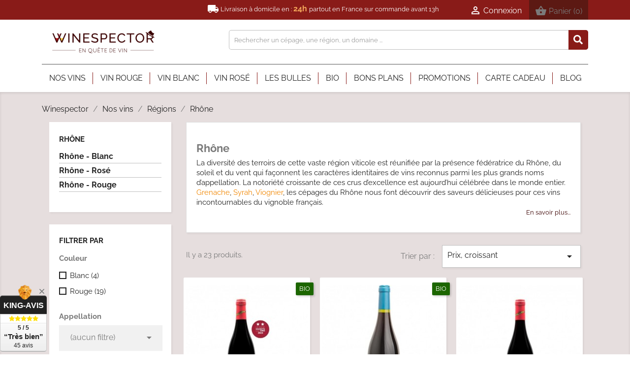

--- FILE ---
content_type: text/html; charset=utf-8
request_url: https://winespector.fr/achat-vin-rhone-132
body_size: 31474
content:
<!doctype html>
<html lang="fr">

  <head>
    
      

 <!-- Google Tag Manager -->
<script>(function(w,d,s,l,i){w[l]=w[l]||[];w[l].push({'gtm.start':
new Date().getTime(),event:'gtm.js'});var f=d.getElementsByTagName(s)[0],
j=d.createElement(s),dl=l!='dataLayer'?'&l='+l:'';j.async=true;j.src=
'https://www.googletagmanager.com/gtm.js?id='+i+dl;f.parentNode.insertBefore(j,f);
})(window,document,'script','dataLayer','GTM-WDPH4BW');</script>
<!-- End Google Tag Manager -->



  <meta charset="utf-8">


  <meta http-equiv="x-ua-compatible" content="ie=edge">



    <meta name="robots" content="index, follow" />  
<meta name="author" content="@winespector">

  <title>Vin Rhone : Decouvrez notre selection des meilleurs vins</title>
  <meta name="description" content="Une sélection des meilleurs vins du Rhône conseillés par les guides et sommeliers de France | 100 % dégustés par nos soins - Winespector">
  <meta name="keywords" content="">
          <link rel="canonical" href="https://winespector.fr/achat-vin-rhone-132">
      
                  <link rel="alternate" hreflang="x-default" href="https://winespector.fr/achat-vin-rhone-132" />
        

  <link rel="alternate" type="application/rss+xml" href="https://winespector.fr/feed/feed-Blog-Winespector.xml" />
  <link rel="alternate" type="application/rss+xml" href="https://winespector.fr/feed/feed-Winespector.xml" />


  <meta name="viewport" content="width=device-width, initial-scale=1">



  <link rel="icon" type="image/vnd.microsoft.icon" href="/img/favicon.ico?1600350455">
  <link rel="shortcut icon" type="image/x-icon" href="/img/favicon.ico?1600350455">



    <link rel="stylesheet" href="https://winespector.fr/themes/child_classic/assets/cache/theme-dd43d1623.css" type="text/css" media="all">






  

  <script type="text/javascript">
        var PAYPLUG_DOMAIN = "https:\/\/secure.payplug.com";
        var delay_search = "500";
        var free_text = "Gratuit";
        var is_sandbox_mode = false;
        var module_name = "payplug";
        var payplug_ajax_url = "https:\/\/winespector.fr\/module\/payplug\/ajax";
        var prestashop = {"cart":{"products":[],"totals":{"total":{"type":"total","label":"Total","amount":0,"value":"0,00\u00a0\u20ac"},"total_including_tax":{"type":"total","label":"Total TTC","amount":0,"value":"0,00\u00a0\u20ac"},"total_excluding_tax":{"type":"total","label":"Total HT :","amount":0,"value":"0,00\u00a0\u20ac"}},"subtotals":{"products":{"type":"products","label":"Sous-total","amount":0,"value":"0,00\u00a0\u20ac"},"discounts":null,"shipping":{"type":"shipping","label":"Livraison","amount":0,"value":"offerte"},"tax":null},"products_count":0,"summary_string":"0 articles","vouchers":{"allowed":1,"added":[]},"discounts":[],"minimalPurchase":0,"minimalPurchaseRequired":""},"currency":{"name":"euro","iso_code":"EUR","iso_code_num":"978","sign":"\u20ac"},"customer":{"lastname":null,"firstname":null,"email":null,"birthday":null,"newsletter":null,"newsletter_date_add":null,"optin":null,"website":null,"company":null,"siret":null,"ape":null,"is_logged":false,"gender":{"type":null,"name":null},"addresses":[]},"language":{"name":"Fran\u00e7ais (French)","iso_code":"fr","locale":"fr-FR","language_code":"fr","is_rtl":"0","date_format_lite":"d\/m\/Y","date_format_full":"d\/m\/Y H:i:s","id":1},"page":{"title":"","canonical":"https:\/\/winespector.fr\/achat-vin-rhone-132","meta":{"title":"Vin Rhone : Decouvrez notre selection des meilleurs vins","description":"Une s\u00e9lection des meilleurs vins du Rh\u00f4ne conseill\u00e9s par les guides et sommeliers de France | 100 % d\u00e9gust\u00e9s par nos soins - Winespector","keywords":"","robots":"index"},"page_name":"category","body_classes":{"lang-fr":true,"lang-rtl":false,"country-FR":true,"currency-EUR":true,"layout-left-column":true,"page-category":true,"tax-display-enabled":true,"category-id-132":true,"category-Rh\u00f4ne":true,"category-id-parent-66":true,"category-depth-level-4":true},"admin_notifications":[]},"shop":{"name":"Winespector, en qu\u00eate de vins","logo":"\/img\/winespector-boutique-logo-1600350455.jpg","stores_icon":"\/img\/logo_stores.png","favicon":"\/img\/favicon.ico"},"urls":{"base_url":"https:\/\/winespector.fr\/","current_url":"https:\/\/winespector.fr\/achat-vin-rhone-132","shop_domain_url":"https:\/\/winespector.fr","img_ps_url":"https:\/\/winespector.fr\/img\/","img_cat_url":"https:\/\/winespector.fr\/img\/c\/","img_lang_url":"https:\/\/winespector.fr\/img\/l\/","img_prod_url":"https:\/\/winespector.fr\/img\/p\/","img_manu_url":"https:\/\/winespector.fr\/img\/m\/","img_sup_url":"https:\/\/winespector.fr\/img\/su\/","img_ship_url":"https:\/\/winespector.fr\/img\/s\/","img_store_url":"https:\/\/winespector.fr\/img\/st\/","img_col_url":"https:\/\/winespector.fr\/img\/co\/","img_url":"https:\/\/winespector.fr\/themes\/child_classic\/assets\/img\/","css_url":"https:\/\/winespector.fr\/themes\/child_classic\/assets\/css\/","js_url":"https:\/\/winespector.fr\/themes\/child_classic\/assets\/js\/","pic_url":"https:\/\/winespector.fr\/upload\/","pages":{"address":"https:\/\/winespector.fr\/adresse","addresses":"https:\/\/winespector.fr\/adresses","authentication":"https:\/\/winespector.fr\/connexion","cart":"https:\/\/winespector.fr\/panier","category":"https:\/\/winespector.fr\/index.php?controller=category","cms":"https:\/\/winespector.fr\/index.php?controller=cms","contact":"https:\/\/winespector.fr\/nous-contacter","discount":"https:\/\/winespector.fr\/reduction","guest_tracking":"https:\/\/winespector.fr\/suivi-commande-invite","history":"https:\/\/winespector.fr\/historique-commandes","identity":"https:\/\/winespector.fr\/identite","index":"https:\/\/winespector.fr\/","my_account":"https:\/\/winespector.fr\/mon-compte","order_confirmation":"https:\/\/winespector.fr\/confirmation-commande","order_detail":"https:\/\/winespector.fr\/index.php?controller=order-detail","order_follow":"https:\/\/winespector.fr\/suivi-commande","order":"https:\/\/winespector.fr\/commande","order_return":"https:\/\/winespector.fr\/index.php?controller=order-return","order_slip":"https:\/\/winespector.fr\/avoirs","pagenotfound":"https:\/\/winespector.fr\/page-introuvable","password":"https:\/\/winespector.fr\/recuperation-mot-de-passe","pdf_invoice":"https:\/\/winespector.fr\/index.php?controller=pdf-invoice","pdf_order_return":"https:\/\/winespector.fr\/index.php?controller=pdf-order-return","pdf_order_slip":"https:\/\/winespector.fr\/index.php?controller=pdf-order-slip","prices_drop":"https:\/\/winespector.fr\/promotions","product":"https:\/\/winespector.fr\/index.php?controller=product","search":"https:\/\/winespector.fr\/recherche","sitemap":"https:\/\/winespector.fr\/sitemap","stores":"https:\/\/winespector.fr\/magasins","supplier":"https:\/\/winespector.fr\/fournisseur","register":"https:\/\/winespector.fr\/connexion?create_account=1","order_login":"https:\/\/winespector.fr\/commande?login=1"},"alternative_langs":{"fr":"https:\/\/winespector.fr\/achat-vin-rhone-132"},"theme_assets":"\/themes\/child_classic\/assets\/","actions":{"logout":"https:\/\/winespector.fr\/?mylogout="},"no_picture_image":{"bySize":{"small_default":{"url":"https:\/\/winespector.fr\/img\/p\/fr-default-small_default.jpg","width":98,"height":98},"cart_default":{"url":"https:\/\/winespector.fr\/img\/p\/fr-default-cart_default.jpg","width":125,"height":125},"home_default":{"url":"https:\/\/winespector.fr\/img\/p\/fr-default-home_default.jpg","width":250,"height":250},"medium_default":{"url":"https:\/\/winespector.fr\/img\/p\/fr-default-medium_default.jpg","width":452,"height":452},"large_default":{"url":"https:\/\/winespector.fr\/img\/p\/fr-default-large_default.jpg","width":800,"height":800}},"small":{"url":"https:\/\/winespector.fr\/img\/p\/fr-default-small_default.jpg","width":98,"height":98},"medium":{"url":"https:\/\/winespector.fr\/img\/p\/fr-default-home_default.jpg","width":250,"height":250},"large":{"url":"https:\/\/winespector.fr\/img\/p\/fr-default-large_default.jpg","width":800,"height":800},"legend":""}},"configuration":{"display_taxes_label":true,"is_catalog":false,"show_prices":true,"opt_in":{"partner":false},"quantity_discount":{"type":"price","label":"Prix unitaire"},"voucher_enabled":1,"return_enabled":0},"field_required":[],"breadcrumb":{"links":[{"title":"Winespector","url":"https:\/\/winespector.fr\/"},{"title":"Nos vins","url":"https:\/\/winespector.fr\/acheter-vin-24"},{"title":"R\u00e9gions","url":"https:\/\/winespector.fr\/achat-vin-regions-66"},{"title":"Rh\u00f4ne","url":"https:\/\/winespector.fr\/achat-vin-rhone-132"}],"count":4},"link":{"protocol_link":"https:\/\/","protocol_content":"https:\/\/"},"time":1768919010,"static_token":"27a4161791177e535256c7816e4e41ba","token":"badcd5232d0b29e6b83b05ea9e6a76b0"};
        var productcomments = false;
        var psemailsubscription_subscription = "https:\/\/winespector.fr\/module\/ps_emailsubscription\/subscription";
        var psr_icon_color = "#891B18";
        var search_url = "https:\/\/winespector.fr\/earch-result";
        var winespector_values = {"maximal_quantity_display":48};
        var ybsFo = {"conf":{"minChar":3}};
      </script>



  <script type='text/javascript'>
  window.CRISP_PLUGIN_URL = "https://plugins.crisp.chat/urn:crisp.im:prestashop:0";
  window.CRISP_WEBSITE_ID = "79daf17c-6ebc-45ae-86cb-fd1e2ac8c8ec";

  if ("" !== "1") {
    if ("" === "1") {
      CRISP_CUSTOMER = {
        id:  null,
        logged_in: true,
        full_name: " ",
        email: "",
        address: "",
        phone: "",
      }
    }

      }
</script>

<script src="https://cdn.brevo.com/js/sdk-loader.js" async></script>
<script>
    window.Brevo = window.Brevo || [];
    Brevo.push([
        "init",
        {
            client_key: "m3vdpsxkwqmxydb200d3n26x",
            email_id: "",
        },
    ]);
</script>

<script type="text/javascript">
  var main_color='#891b18';
  var text_color='#ffffff';
</script>





<script src="https://cdnjs.cloudflare.com/ajax/libs/jquery/3.4.1/jquery.min.js" integrity="sha256-CSXorXvZcTkaix6Yvo6HppcZGetbYMGWSFlBw8HfCJo=" crossorigin="anonymous"></script>
<script>
jQuery(document).ready(function(e){            
    jQuery('.obflink').click(function(e){    
        var t = jQuery(this);    
        //alert(t.data('o'));
        var link = atob(t.data('o'))        
        //alert(link);     
        window.open(link,'_self')                   
    })

    jQuery('.obflinkext').click(function(e){    
        var t = jQuery(this);    
        //alert(t.data('o'));
        var link = atob(t.data('o'))        
        //alert(link);     
        window.open(link)                   
    })
})
</script>

<!-- Global site tag (gtag.js) - Google Analytics -->
<script async src="https://www.googletagmanager.com/gtag/js?id=G-B89FNJJL5C"></script>
<script>
  window.dataLayer = window.dataLayer || [];
  function gtag(){dataLayer.push(arguments);}
  gtag('js', new Date());

  gtag('config', 'G-B89FNJJL5C');
</script>


<!-- Meta Pixel Code -->
<script>
!function(f,b,e,v,n,t,s)
{if(f.fbq)return;n=f.fbq=function(){n.callMethod?
n.callMethod.apply(n,arguments):n.queue.push(arguments)};
if(!f._fbq)f._fbq=n;n.push=n;n.loaded=!0;n.version='2.0';
n.queue=[];t=b.createElement(e);t.async=!0;
t.src=v;s=b.getElementsByTagName(e)[0];
s.parentNode.insertBefore(t,s)}(window, document,'script',
'https://connect.facebook.net/en_US/fbevents.js');
fbq('init', '620759108444035');
fbq('track', 'PageView');
</script>
<noscript><img height="1" width="1" style="display:none"
src="https://www.facebook.com/tr?id=620759108444035&ev=PageView&noscript=1"
/></noscript>
<!-- End Meta Pixel Code -->


<script type="text/javascript">
      var webleads_site_ids = webleads_site_ids || [];
      webleads_site_ids.push(undefined);
      (function() {
      var s = document.createElement("script");
      s.type = "text/javascript";
      s.async = true;
      s.src = ( document.location.protocol == "https:" ? "https://stats.webleads-tracker.com/js" : "http://stats.webleads-tracker.com/js" );
      ( document.getElementsByTagName("head")[0] || document.getElementsByTagName("body")[0] ).appendChild( s );
      })();
      </script>
      <noscript><p><img alt="webleads-tracker" width="1" height="1" src="//stats.webleads-tracker.com/undefinedns.gif" /></p></noscript>
      <script async defer src="//get.smart-data-systems.com/track?site_id=undefined"></script>
    
  <meta name="twitter:card" content="summary_large_image">
<meta name="twitter:site" content="https://winespector.fr/achat-vin-rhone-132">
<meta name="twitter:creator" content="@winespector">
<meta property="fb:app_id" content="886376295200670">
  <meta property="og:type" content="website">
  <meta property="og:url" content="https://winespector.fr/achat-vin-rhone-132">
  <meta property="og:title" content="Vin Rhone : Decouvrez notre selection des meilleurs vins">
  <meta property="og:site_name" content="Winespector, en quête de vins">
  <meta property="og:description" content="Une sélection des meilleurs vins du Rhône conseillés par les guides et sommeliers de France | 100 % dégustés par nos soins - Winespector">
    <meta property="og:image" content="https://winespector.fr/img/c/132.jpg">
    <meta property="og:image:alt" content="Vin Rhone : Decouvrez notre selection des meilleurs vins">
  <meta property="og:image:url" content="https://winespector.fr/achat-vin-rhone-132">
  <meta property="og:image:secure_url" content="https://winespector.fr/achat-vin-rhone-132">

  </head>

  <body id="category" class="lang-fr country-fr currency-eur layout-left-column page-category tax-display-enabled category-id-132 category-rhone category-id-parent-66 category-depth-level-4">

    
      
    

    <main>
      
              

      <header id="header">
        
          
 <!-- Google Tag Manager (noscript) -->
<noscript><iframe src="https://www.googletagmanager.com/ns.html?id=GTM-WDPH4BW"
height="0" width="0" style="display:none;visibility:hidden"></iframe></noscript>
<!-- End Google Tag Manager (noscript) -->



  <div class="header-banner">
    
  </div>



  <nav class="header-nav">
    <div class="container">
      <div class="row">
        <div class="hidden-sm-down">
          
          <div class="col-md-12 right-nav">
             <span class="ultra-top-header">
               <span class="material-icons top-header-icon">
                local_shipping
                </span>
               Livraison à domicile en : <strong> 24h </strong> partout en France sur commande avant 13h
              </span>
            <div id="_desktop_user_info">

  <div class="user-info">

    
      <a

        href="https://winespector.fr/mon-compte"

        title="Identifiez-vous"

        rel="follow"

      >

        <i class="material-icons">&#xE7FF;</i>

        <span class="hidden-sm-down">Connexion</span>

      </a>

    
  </div>

</div>

<div id="_desktop_cart">
  <div class="blockcart cart-preview js-sidebar-cart-trigger inactive" data-refresh-url="//winespector.fr/module/winespector_sidebarcart/ajax">
    <div class="header">
        <a class="blockcart-link" rel="follow" href="//winespector.fr/panier?action=show">
          <i class="material-icons shopping-cart">&#xE8CB;</i>
          <span class="hidden-sm-down" data-target-btn="true">Panier</span>
          <span class="cart-products-count">(0)</span>
        </a>
    </div>
    <div class="cart-dropdown js-cart-source hidden-xs-up">
      <div class="cart-dropdown-wrapper">
        <div class="cart-title">
          <span class="text-center">Votre Panier</span>
        </div>
                                                      <div class="no-items">
            Votre panier est vide
          </div>
              </div>
    </div>

  </div>
</div>

          </div>
        </div>
        <div class="hidden-md-up text-sm-center mobile">
          <div class="float-xs-left" id="menu-icon">
            <i class="material-icons d-inline">&#xE5D2;</i>
          </div>
          <div class="float-xs-right" id="_mobile_cart"></div>
          <div class="float-xs-right" id="_mobile_user_info"></div>
          <div class="top-logo" id="_mobile_logo"></div>
          <div class="clearfix"></div>
        </div>
      </div>
    </div>
  </nav>



  <div class="header-top">
    <div class="container">
       <div class="row">
        <div class="col-md-4 hidden-sm-down" id="_desktop_logo">
                            <a href="https://winespector.fr/">
                  <img class="logo img-responsive" src="/img/winespector-boutique-logo-1600350455.jpg" alt="Winespector, en quête de vins">
                </a>
                    </div>
        <div class="col-md-8 col-sm-12 position-static hook-top1">
          <!-- Block search module TOP -->
<script type="text/javascript">
  var id_lang =1;
</script>
<div class="ets_search_block_top col-sm-12 col-md-6 col-lg-5 clearfix pull-right">
  <form class="ybc_searchbox" method="get" action="https://winespector.fr/earch-result">
    <input class="search_query form-control ybc_search_query search_query_top" type="text"  name="search_query" placeholder="Rechercher un cépage, une région, un domaine ..." value="" />
    <button type="submit"  class="btn btn-default button-search" >
      <i class="icon icon_svg icon_search">
        <svg aria-hidden="true" focusable="false" data-prefix="fas" data-icon="search" class="svg-inline--fa fa-search fa-w-16" role="img" xmlns="http://www.w3.org/2000/svg" viewBox="0 0 512 512"><path fill="currentColorFill" d="M505 442.7L405.3 343c-4.5-4.5-10.6-7-17-7H372c27.6-35.3 44-79.7 44-128C416 93.1 322.9 0 208 0S0 93.1 0 208s93.1 208 208 208c48.3 0 92.7-16.4 128-44v16.3c0 6.4 2.5 12.5 7 17l99.7 99.7c9.4 9.4 24.6 9.4 33.9 0l28.3-28.3c9.4-9.4 9.4-24.6.1-34zM208 336c-70.7 0-128-57.2-128-128 0-70.7 57.2-128 128-128 70.7 0 128 57.2 128 128 0 70.7-57.2 128-128 128z"></path></svg>
      </i>
    </button>
  </form>
  <div class="search_block_results" >
  </div>
</div>

<style type="text/css">
    .ets_search_block_top .btn.button-search{
      background-color: #891b18;
  }
  .ets_search_block_top .btn.button-search{
      color:#891b18;
  }
      .ets_search_block_top .btn.button-search:hover{
      background-color: #5c1913;
  }
      .search_block_results .box_button_see{
      background-color:#891b18;
  }
      .search_block_results .box_button_see:hover{
      background-color: #962a20;
  }
      .wrap_header_tap ul li.active a{
      background-color: #891b18;
  }
      .ets_search_block_top .btn.button-search::before{
      color:#ffffff;
  }
  .title_group span.total{
      /*color:#ffffff;*/
  }
  a.ets_link_see{
      color:#ffffff !important;
  }
  .wrap_header_tap ul li.active a{
      color:#ffffff !important;
  }
  .wrap_header_tap ul li.active a span{
      color:#ffffff;
  }
  
</style>
<!-- /Block search module TOP -->

          <div class="clearfix"></div>
        </div>
      </div>
      <div class="col-sm-12 position-static hook-top2">
        

<div class="menu js-top-menu position-static hidden-sm-down" id="_desktop_top_menu">
    
              <ul class="top-menu" id="top-menu" data-depth="0" itemscope itemtype="http://www.schema.org/SiteNavigationElement">
                                                <li class="category" id="category-24">
                                        <a itemprop="url"                       class="dropdown-item"
                       href="https://winespector.fr/acheter-vin-24" data-depth="0"
                                                >
                                                                                                            <span class="float-xs-right hidden-md-up">
                    <span data-target="#top_sub_menu_16928" data-toggle="collapse" class="navbar-toggler collapse-icons">
                      <i class="material-icons add">&#xE313;</i>
                      <i class="material-icons remove">&#xE316;</i>
                    </span>
                  </span>
                                                <span itemprop="name">Nos vins</span>
                    </a>
                                            <div  class="popover sub-menu collapse" id="top_sub_menu_16928">
                                                            
              <ul class="top-menu"  data-depth="1" itemscope itemtype="http://www.schema.org/SiteNavigationElement">
                                                <li class="category" id="category-52">
                                        <a                        class="dropdown-item dropdown-submenu"
                       href="https://winespector.fr/achat-vin-couleurs-52" data-depth="1"
                                                >
                                                                                                            <span class="float-xs-right hidden-md-up">
                    <span data-target="#top_sub_menu_66855" data-toggle="collapse" class="navbar-toggler collapse-icons">
                      <i class="material-icons add">&#xE313;</i>
                      <i class="material-icons remove">&#xE316;</i>
                    </span>
                  </span>
                                                <span >Couleurs</span>
                    </a>
                                            <div  class="collapse" id="top_sub_menu_66855">
                                                            
              <ul class="top-menu"  data-depth="2" itemscope itemtype="http://www.schema.org/SiteNavigationElement">
                                                <li class="category" id="category-88">
                                        <a                        class="dropdown-item"
                       href="https://winespector.fr/achat-vin-blanc-88" data-depth="2"
                                                >
                                                <span >Vin Blanc</span>
                    </a>
                                    </li>
            

                                                <li class="category" id="category-81">
                                        <a                        class="dropdown-item"
                       href="https://winespector.fr/achat-vin-rose-81" data-depth="2"
                                                >
                                                <span >Vin Rosé</span>
                    </a>
                                    </li>
            

                                                <li class="category" id="category-95">
                                        <a                        class="dropdown-item"
                       href="https://winespector.fr/achat-champagne-cremant-95" data-depth="2"
                                                >
                                                <span >Les Bulles</span>
                    </a>
                                    </li>
            

                                                <li class="category" id="category-73">
                                        <a                        class="dropdown-item"
                       href="https://winespector.fr/achat-vin-rouge-73" data-depth="2"
                                                >
                                                <span >Vin Rouge</span>
                    </a>
                                    </li>
            

              </ul>
    
                                                    </div>
                                    </li>
            

                                                <li class="category" id="category-2447">
                                        <a                        class="dropdown-item dropdown-submenu"
                       href="https://winespector.fr/achat-vin-par-gout-2447" data-depth="1"
                                                >
                                                                                                            <span class="float-xs-right hidden-md-up">
                    <span data-target="#top_sub_menu_41426" data-toggle="collapse" class="navbar-toggler collapse-icons">
                      <i class="material-icons add">&#xE313;</i>
                      <i class="material-icons remove">&#xE316;</i>
                    </span>
                  </span>
                                                <span >Par Goûts</span>
                    </a>
                                            <div  class="collapse" id="top_sub_menu_41426">
                                                            
              <ul class="top-menu"  data-depth="2" itemscope itemtype="http://www.schema.org/SiteNavigationElement">
                                                <li class="category" id="category-8386">
                                        <a                        class="dropdown-item"
                       href="https://winespector.fr/vin-boise-8386" data-depth="2"
                                                >
                                                <span >Vin Boisé</span>
                    </a>
                                    </li>
            

                                                <li class="category" id="category-2490">
                                        <a                        class="dropdown-item"
                       href="https://winespector.fr/achat-vin-charnu-2490" data-depth="2"
                                                >
                                                <span >Vin Charnu</span>
                    </a>
                                    </li>
            

                                                <li class="category" id="category-2505">
                                        <a                        class="dropdown-item"
                       href="https://winespector.fr/achat-vin-charpente-2505" data-depth="2"
                                                >
                                                <span >Vin Charpenté</span>
                    </a>
                                    </li>
            

                                                <li class="category" id="category-7988">
                                        <a                        class="dropdown-item"
                       href="https://winespector.fr/achat-vin-epice-7988" data-depth="2"
                                                >
                                                <span >Vin Epicé</span>
                    </a>
                                    </li>
            

                                                <li class="category" id="category-7915">
                                        <a                        class="dropdown-item"
                       href="https://winespector.fr/vin-fruite-7915" data-depth="2"
                                                >
                                                <span >Vin Fruité</span>
                    </a>
                                    </li>
            

                                                <li>
                    <a class="dropdown-item see-all"
                       href="https://winespector.fr/achat-vin-par-gout-2447" data-depth="2"
                    >
                        <span >Voir tout</span>
                    </a>

                </li>

            

                                

                                

                                

                                

                                

                                

                                

                                

                                

                                

              </ul>
    
                                                    </div>
                                    </li>
            

                                                <li class="category" id="category-59">
                                        <a                        class="dropdown-item dropdown-submenu"
                       href="https://winespector.fr/achat-vin-prix-59" data-depth="1"
                                                >
                                                                                                            <span class="float-xs-right hidden-md-up">
                    <span data-target="#top_sub_menu_30498" data-toggle="collapse" class="navbar-toggler collapse-icons">
                      <i class="material-icons add">&#xE313;</i>
                      <i class="material-icons remove">&#xE316;</i>
                    </span>
                  </span>
                                                <span >Prix</span>
                    </a>
                                            <div  class="collapse" id="top_sub_menu_30498">
                                                            
              <ul class="top-menu"  data-depth="2" itemscope itemtype="http://www.schema.org/SiteNavigationElement">
                                                <li class="category" id="category-102">
                                        <a                        class="dropdown-item"
                       href="https://winespector.fr/vin-moins-cher-102" data-depth="2"
                                                >
                                                <span >Moins de 10€</span>
                    </a>
                                    </li>
            

                                                <li class="category" id="category-108">
                                        <a                        class="dropdown-item"
                       href="https://winespector.fr/achat-vin-bon-vin-108" data-depth="2"
                                                >
                                                <span >entre 10€ et 20 €</span>
                    </a>
                                    </li>
            

                                                <li class="category" id="category-114">
                                        <a                        class="dropdown-item"
                       href="https://winespector.fr/achat-vin-meilleure-bouteille-114" data-depth="2"
                                                >
                                                <span >plus de 20 €</span>
                    </a>
                                    </li>
            

              </ul>
    
                                                    </div>
                                    </li>
            

                                                <li class="category" id="category-66">
                                        <a                        class="dropdown-item dropdown-submenu"
                       href="https://winespector.fr/achat-vin-regions-66" data-depth="1"
                                                >
                                                                                                            <span class="float-xs-right hidden-md-up">
                    <span data-target="#top_sub_menu_60870" data-toggle="collapse" class="navbar-toggler collapse-icons">
                      <i class="material-icons add">&#xE313;</i>
                      <i class="material-icons remove">&#xE316;</i>
                    </span>
                  </span>
                                                <span >Régions</span>
                    </a>
                                            <div  class="collapse" id="top_sub_menu_60870">
                                                            
              <ul class="top-menu"  data-depth="2" itemscope itemtype="http://www.schema.org/SiteNavigationElement">
                                                <li class="category" id="category-514">
                                        <a                        class="dropdown-item"
                       href="https://winespector.fr/vin-alsace-514" data-depth="2"
                                                >
                                                                                                            <span class="float-xs-right hidden-md-up">
                    <span data-target="#top_sub_menu_18601" data-toggle="collapse" class="navbar-toggler collapse-icons">
                      <i class="material-icons add">&#xE313;</i>
                      <i class="material-icons remove">&#xE316;</i>
                    </span>
                  </span>
                                                <span >Alsace</span>
                    </a>
                                            <div  class="collapse" id="top_sub_menu_18601">
                                                    </div>
                                    </li>
            

                                                <li class="category" id="category-180">
                                        <a                        class="dropdown-item"
                       href="https://winespector.fr/achat-vin-beaujolais-180" data-depth="2"
                                                >
                                                                                                            <span class="float-xs-right hidden-md-up">
                    <span data-target="#top_sub_menu_19917" data-toggle="collapse" class="navbar-toggler collapse-icons">
                      <i class="material-icons add">&#xE313;</i>
                      <i class="material-icons remove">&#xE316;</i>
                    </span>
                  </span>
                                                <span >Beaujolais</span>
                    </a>
                                            <div  class="collapse" id="top_sub_menu_19917">
                                                    </div>
                                    </li>
            

                                                <li class="category" id="category-120">
                                        <a                        class="dropdown-item"
                       href="https://winespector.fr/vin-bordeaux-120" data-depth="2"
                                                >
                                                                                                            <span class="float-xs-right hidden-md-up">
                    <span data-target="#top_sub_menu_5284" data-toggle="collapse" class="navbar-toggler collapse-icons">
                      <i class="material-icons add">&#xE313;</i>
                      <i class="material-icons remove">&#xE316;</i>
                    </span>
                  </span>
                                                <span >Bordeaux</span>
                    </a>
                                            <div  class="collapse" id="top_sub_menu_5284">
                                                    </div>
                                    </li>
            

                                                <li class="category" id="category-126">
                                        <a                        class="dropdown-item"
                       href="https://winespector.fr/vin-bourgogne-126" data-depth="2"
                                                >
                                                                                                            <span class="float-xs-right hidden-md-up">
                    <span data-target="#top_sub_menu_27959" data-toggle="collapse" class="navbar-toggler collapse-icons">
                      <i class="material-icons add">&#xE313;</i>
                      <i class="material-icons remove">&#xE316;</i>
                    </span>
                  </span>
                                                <span >Bourgogne</span>
                    </a>
                                            <div  class="collapse" id="top_sub_menu_27959">
                                                    </div>
                                    </li>
            

                                                <li class="category" id="category-527">
                                        <a                        class="dropdown-item"
                       href="https://winespector.fr/achat-vin-champagne-527" data-depth="2"
                                                >
                                                <span >Champagne</span>
                    </a>
                                    </li>
            

                                                <li>
                    <a class="dropdown-item see-all"
                       href="https://winespector.fr/achat-vin-regions-66" data-depth="2"
                    >
                        <span >Voir tout</span>
                    </a>

                </li>

            

                                

                                

                                

                                

                                

                                

                                

              </ul>
    
                                                    </div>
                                    </li>
            

                                                <li class="category" id="category-321">
                                        <a                        class="dropdown-item dropdown-submenu"
                       href="https://winespector.fr/achat-vin-cepage-321" data-depth="1"
                                                >
                                                                                                            <span class="float-xs-right hidden-md-up">
                    <span data-target="#top_sub_menu_54034" data-toggle="collapse" class="navbar-toggler collapse-icons">
                      <i class="material-icons add">&#xE313;</i>
                      <i class="material-icons remove">&#xE316;</i>
                    </span>
                  </span>
                                                <span >Par cépage</span>
                    </a>
                                            <div  class="collapse" id="top_sub_menu_54034">
                                                            
              <ul class="top-menu"  data-depth="2" itemscope itemtype="http://www.schema.org/SiteNavigationElement">
                                                <li class="category" id="category-1436">
                                        <a                        class="dropdown-item"
                       href="https://winespector.fr/vin-cabernet-franc-1436" data-depth="2"
                                                >
                                                <span >Cabernet Franc</span>
                    </a>
                                    </li>
            

                                                <li class="category" id="category-1447">
                                        <a                        class="dropdown-item"
                       href="https://winespector.fr/cepage-cabernet-sauvignon-1447" data-depth="2"
                                                >
                                                <span >Cabernet Sauvignon</span>
                    </a>
                                    </li>
            

                                                <li class="category" id="category-1560">
                                        <a                        class="dropdown-item"
                       href="https://winespector.fr/carignan-vin-1560" data-depth="2"
                                                >
                                                <span >Carignan</span>
                    </a>
                                    </li>
            

                                                <li class="category" id="category-1903">
                                        <a                        class="dropdown-item"
                       href="https://winespector.fr/vin-blanc-chardonnay-1903" data-depth="2"
                                                >
                                                <span >Chardonnay</span>
                    </a>
                                    </li>
            

                                                <li class="category" id="category-597">
                                        <a                        class="dropdown-item"
                       href="https://winespector.fr/cepage-chenin-597" data-depth="2"
                                                >
                                                <span >Chenin</span>
                    </a>
                                    </li>
            

                                                <li>
                    <a class="dropdown-item see-all"
                       href="https://winespector.fr/achat-vin-cepage-321" data-depth="2"
                    >
                        <span >Voir tout</span>
                    </a>

                </li>

            

                                

                                

                                

                                

                                

                                

                                

                                

                                

                                

                                

                                

                                

                                

                                

                                

                                

                                

                                

                                

                                

                                

              </ul>
    
                                                    </div>
                                    </li>
            

                                                <li class="category" id="category-350">
                                        <a                        class="dropdown-item dropdown-submenu"
                       href="https://winespector.fr/achat-vin-appellation-350" data-depth="1"
                                                >
                                                                                                            <span class="float-xs-right hidden-md-up">
                    <span data-target="#top_sub_menu_64398" data-toggle="collapse" class="navbar-toggler collapse-icons">
                      <i class="material-icons add">&#xE313;</i>
                      <i class="material-icons remove">&#xE316;</i>
                    </span>
                  </span>
                                                <span >Appellations</span>
                    </a>
                                            <div  class="collapse" id="top_sub_menu_64398">
                                                            
              <ul class="top-menu"  data-depth="2" itemscope itemtype="http://www.schema.org/SiteNavigationElement">
                                                <li class="category" id="category-1218">
                                        <a                        class="dropdown-item"
                       href="https://winespector.fr/achat-vin-alsace-gewurztraminer-1218" data-depth="2"
                                                >
                                                <span >Alsace gewurztraminer</span>
                    </a>
                                    </li>
            

                                                <li class="category" id="category-361">
                                        <a                        class="dropdown-item"
                       href="https://winespector.fr/achat-vin-anjou-361" data-depth="2"
                                                >
                                                <span >Anjou</span>
                    </a>
                                    </li>
            

                                                <li class="category" id="category-929">
                                        <a                        class="dropdown-item"
                       href="https://winespector.fr/achat-vin-beaujolais-villages-929" data-depth="2"
                                                >
                                                <span >Beaujolais villages</span>
                    </a>
                                    </li>
            

                                                <li class="category" id="category-1153">
                                        <a                        class="dropdown-item"
                       href="https://winespector.fr/achat-vin-bourgueil-1153" data-depth="2"
                                                >
                                                <span >Bourgueil</span>
                    </a>
                                    </li>
            

                                                <li class="category" id="category-2409">
                                        <a                        class="dropdown-item"
                       href="https://winespector.fr/vin-brouilly-2409" data-depth="2"
                                                >
                                                <span >Brouilly</span>
                    </a>
                                    </li>
            

                                                <li>
                    <a class="dropdown-item see-all"
                       href="https://winespector.fr/achat-vin-appellation-350" data-depth="2"
                    >
                        <span >Voir tout</span>
                    </a>

                </li>

            

                                

                                

                                

                                

                                

                                

                                

                                

                                

                                

                                

                                

                                

                                

                                

                                

                                

                                

                                

                                

                                

                                

                                

                                

                                

                                

              </ul>
    
                                                    </div>
                                    </li>
            

                                                <li class="category" id="category-8065">
                                        <a                        class="dropdown-item dropdown-submenu"
                       href="https://winespector.fr/achat-vin-occasion-8065" data-depth="1"
                                                >
                                                                                                            <span class="float-xs-right hidden-md-up">
                    <span data-target="#top_sub_menu_38642" data-toggle="collapse" class="navbar-toggler collapse-icons">
                      <i class="material-icons add">&#xE313;</i>
                      <i class="material-icons remove">&#xE316;</i>
                    </span>
                  </span>
                                                <span >Par occasion</span>
                    </a>
                                            <div  class="collapse" id="top_sub_menu_38642">
                                                            
              <ul class="top-menu"  data-depth="2" itemscope itemtype="http://www.schema.org/SiteNavigationElement">
                                                <li class="category" id="category-8437">
                                        <a                        class="dropdown-item"
                       href="https://winespector.fr/achat-vin-pour-aperitif-8437" data-depth="2"
                                                >
                                                                                                            <span class="float-xs-right hidden-md-up">
                    <span data-target="#top_sub_menu_92972" data-toggle="collapse" class="navbar-toggler collapse-icons">
                      <i class="material-icons add">&#xE313;</i>
                      <i class="material-icons remove">&#xE316;</i>
                    </span>
                  </span>
                                                <span >Apéritif</span>
                    </a>
                                            <div  class="collapse" id="top_sub_menu_92972">
                                                    </div>
                                    </li>
            

                                                <li class="category" id="category-8078">
                                        <a                        class="dropdown-item"
                       href="https://winespector.fr/achat-vin-entree-8078" data-depth="2"
                                                >
                                                <span >Entrée</span>
                    </a>
                                    </li>
            

                                                <li class="category" id="category-8108">
                                        <a                        class="dropdown-item"
                       href="https://winespector.fr/achat-vin-copains-8108" data-depth="2"
                                                >
                                                <span >Vin de copains</span>
                    </a>
                                    </li>
            

              </ul>
    
                                                    </div>
                                    </li>
            

              </ul>
    
                                                    </div>
                                    </li>
            

                                                <li class="category" id="category-73">
                                        <a itemprop="url"                       class="dropdown-item"
                       href="https://winespector.fr/achat-vin-rouge-73" data-depth="0"
                                                >
                                                <span itemprop="name">Vin Rouge</span>
                    </a>
                                    </li>
            

                                                <li class="category" id="category-88">
                                        <a itemprop="url"                       class="dropdown-item"
                       href="https://winespector.fr/achat-vin-blanc-88" data-depth="0"
                                                >
                                                <span itemprop="name">Vin Blanc</span>
                    </a>
                                    </li>
            

                                                <li class="category" id="category-81">
                                        <a itemprop="url"                       class="dropdown-item"
                       href="https://winespector.fr/achat-vin-rose-81" data-depth="0"
                                                >
                                                <span itemprop="name">Vin Rosé</span>
                    </a>
                                    </li>
            

                                                <li class="category" id="category-95">
                                        <a itemprop="url"                       class="dropdown-item"
                       href="https://winespector.fr/achat-champagne-cremant-95" data-depth="0"
                                                >
                                                <span itemprop="name">Les Bulles</span>
                    </a>
                                    </li>
            

                                                <li class="category" id="category-38">
                                        <a itemprop="url"                       class="dropdown-item"
                       href="https://winespector.fr/achat-vin-bio-38" data-depth="0"
                                                >
                                                <span itemprop="name">BIO</span>
                    </a>
                                    </li>
            

                                                <li class="category" id="category-17">
                                        <a itemprop="url"                       class="dropdown-item"
                       href="https://winespector.fr/achat-vin-bons-plans-17" data-depth="0"
                                                >
                                                                                                            <span class="float-xs-right hidden-md-up">
                    <span data-target="#top_sub_menu_74838" data-toggle="collapse" class="navbar-toggler collapse-icons">
                      <i class="material-icons add">&#xE313;</i>
                      <i class="material-icons remove">&#xE316;</i>
                    </span>
                  </span>
                                                <span itemprop="name">Bons plans</span>
                    </a>
                                            <div  class="popover sub-menu collapse" id="top_sub_menu_74838">
                                                            
              <ul class="top-menu"  data-depth="1" itemscope itemtype="http://www.schema.org/SiteNavigationElement">
                                                <li class="category" id="category-186">
                                        <a                        class="dropdown-item dropdown-submenu"
                       href="https://winespector.fr/la-cave-du-sommelier-186" data-depth="1"
                                                >
                                                <span >La cave du Sommelier</span>
                    </a>
                                    </li>
            

                                                <li class="category" id="category-204">
                                        <a                        class="dropdown-item dropdown-submenu"
                       href="https://winespector.fr/promo-vin-204" data-depth="1"
                                                >
                                                <span >Promotions</span>
                    </a>
                                    </li>
            

                                                <li class="category" id="category-210">
                                        <a                        class="dropdown-item dropdown-submenu"
                       href="https://winespector.fr/achat-vin-moins-chers-par-lot-210" data-depth="1"
                                                >
                                                <span >Moins chers par lot</span>
                    </a>
                                    </li>
            

                                                <li class="category" id="category-192">
                                        <a                        class="dropdown-item dropdown-submenu"
                       href="https://winespector.fr/caviste-vin-192" data-depth="1"
                                                >
                                                <span >Chez le caviste</span>
                    </a>
                                    </li>
            

              </ul>
    
                                                    </div>
                                    </li>
            

                                                <li class="category" id="category-204">
                                        <a itemprop="url"                       class="dropdown-item"
                       href="https://winespector.fr/promo-vin-204" data-depth="0"
                                                >
                                                <span itemprop="name">Promotions</span>
                    </a>
                                    </li>
            

                                                <li class="link" id="lnk-carte-cadeau">
                                        <a itemprop="url"                       class="dropdown-item"
                       href="/carte-cadeau-vin" data-depth="0"
                                                >
                                                <span itemprop="name">Carte cadeau</span>
                    </a>
                                    </li>
            

                                                <li class="link" id="lnk-blog">
                                        <a itemprop="url"                       class="dropdown-item"
                       href="/magazine.vin" data-depth="0"
                                                >
                                                <span itemprop="name">Blog</span>
                    </a>
                                    </li>
            

              </ul>
    
    <div class="clearfix"></div>
</div>

      </div>
      <div id="mobile_top_menu_wrapper" class="row hidden-md-up" style="display:none;">
        <div class="js-top-menu mobile" id="_mobile_top_menu"></div>
        <div class="js-top-menu-bottom">
          <div id="_mobile_currency_selector"></div>
          <div id="_mobile_language_selector"></div>
          <div id="_mobile_contact_link"></div>
        </div>
      </div>
    </div>
  </div>
  

        
      </header>

      
        
<aside id="notifications">
  <div class="container">
    
    
    
      </div>
</aside>
      

      <section id="wrapper">
        
        <div class="container">
          
            <nav data-depth="4" class="breadcrumb hidden-sm-down">
  <ol itemscope itemtype="http://schema.org/BreadcrumbList">
    
              
          <li itemprop="itemListElement" itemscope itemtype="http://schema.org/ListItem">
            <a itemprop="item" href="https://winespector.fr/">
              <span itemprop="name">Winespector</span>
            </a>
            <meta itemprop="position" content="1">
          </li>
        
              
          <li itemprop="itemListElement" itemscope itemtype="http://schema.org/ListItem">
            <a itemprop="item" href="https://winespector.fr/acheter-vin-24">
              <span itemprop="name">Nos vins</span>
            </a>
            <meta itemprop="position" content="2">
          </li>
        
              
          <li itemprop="itemListElement" itemscope itemtype="http://schema.org/ListItem">
            <a itemprop="item" href="https://winespector.fr/achat-vin-regions-66">
              <span itemprop="name">Régions</span>
            </a>
            <meta itemprop="position" content="3">
          </li>
        
              
          <li itemprop="itemListElement" itemscope itemtype="http://schema.org/ListItem">
            <a itemprop="item" href="https://winespector.fr/achat-vin-rhone-132">
              <span itemprop="name">Rhône</span>
            </a>
            <meta itemprop="position" content="4">
          </li>
        
          
  </ol>
</nav>
          

          
            <div id="left-column" class="col-xs-12 col-sm-4 col-md-3">
                              
<div class="block-categories hidden-sm-down">
  <ul class="category-top-menu">
    <li><a class="text-uppercase h6" href="https://winespector.fr/achat-vin-rhone-132">Rhône</a></li>
    <li>
  <ul class="category-sub-menu"><li data-depth="0"><a href="https://winespector.fr/vin-blanc-rhone-2160">Rhône - Blanc</a></li><li data-depth="0"><a href="https://winespector.fr/rose-rhone-2177">Rhône - Rosé</a></li><li data-depth="0"><a href="https://winespector.fr/vin-rouge-vallee-du-rhone-2130">Rhône - Rouge</a></li></ul></li>
  </ul>
</div>
<div id="search_filters_wrapper" class="hidden-sm-down">
  <div id="search_filter_controls" class="hidden-md-up">
      <span id="_mobile_search_filters_clear_all"></span>
      <button class="btn btn-secondary ok">
        <i class="material-icons rtl-no-flip">&#xE876;</i>
        ok
      </button>
  </div>
    <div id="search_filters">
    
      <p class="text-uppercase h6 hidden-sm-down">Filtrer par</p>
    

    
          

          <section class="facet clearfix">
        <p class="h6 facet-title hidden-sm-down">Couleur</p>
                                                            
        <div class="title hidden-md-up" data-target="#facet_25468" data-toggle="collapse">
          <p class="h6 facet-title">Couleur</p>
          <span class="navbar-toggler collapse-icons">
            <i class="material-icons add">&#xE313;</i>
            <i class="material-icons remove">&#xE316;</i>
          </span>
        </div>

                  
            <ul id="facet_25468" class="collapse">
                              
                <li>
                  <label class="facet-label" for="facet_input_25468_0">
                                          <span class="custom-checkbox">
                        <input
                          id="facet_input_25468_0"
                          data-search-url="https://winespector.fr/achat-vin-rhone-132?q=Couleur-Blanc"
                          type="checkbox"
                                                  >
                                                  <span  class="ps-shown-by-js" ><i class="material-icons rtl-no-flip checkbox-checked">&#xE5CA;</i></span>
                                              </span>
                    
                    <a
                      href="https://winespector.fr/achat-vin-rhone-132?q=Couleur-Blanc"
                      class="_gray-darker search-link js-search-link"
                    >
                      Blanc
                                              <span class="magnitude">(4)</span>
                                          </a>
                  </label>
                </li>
                              
                <li>
                  <label class="facet-label" for="facet_input_25468_1">
                                          <span class="custom-checkbox">
                        <input
                          id="facet_input_25468_1"
                          data-search-url="https://winespector.fr/achat-vin-rhone-132?q=Couleur-Rouge"
                          type="checkbox"
                                                  >
                                                  <span  class="ps-shown-by-js" ><i class="material-icons rtl-no-flip checkbox-checked">&#xE5CA;</i></span>
                                              </span>
                    
                    <a
                      href="https://winespector.fr/achat-vin-rhone-132?q=Couleur-Rouge"
                      class="_gray-darker search-link js-search-link"
                    >
                      Rouge
                                              <span class="magnitude">(19)</span>
                                          </a>
                  </label>
                </li>
                          </ul>
          

              </section>
          <section class="facet clearfix">
        <p class="h6 facet-title hidden-sm-down">Appellation</p>
                                                                                                                                                      
        <div class="title hidden-md-up" data-target="#facet_95979" data-toggle="collapse">
          <p class="h6 facet-title">Appellation</p>
          <span class="navbar-toggler collapse-icons">
            <i class="material-icons add">&#xE313;</i>
            <i class="material-icons remove">&#xE316;</i>
          </span>
        </div>

                  
            <ul id="facet_95979" class="collapse">
              <li>
                <div class="col-sm-12 col-xs-12 col-md-12 facet-dropdown dropdown">
                  <a class="select-title" data-toggle="dropdown" aria-haspopup="true" aria-expanded="false">
                                        <span>
                                                                                                                                                                                                                                                                                                                                                                                                      (aucun filtre)
                                          </span>
                    <i class="material-icons float-xs-right">&#xE5C5;</i>
                  </a>
                  <div class="dropdown-menu">
                                                                  <a
                          href="https://winespector.fr/achat-vin-rhone-132?q=Appellation-Beaumes+de+venise"
                          class="select-list js-search-link"
                        >
                          Beaumes de venise
                                                      (1)
                                                  </a>
                                                                                        <a
                          href="https://winespector.fr/achat-vin-rhone-132?q=Appellation-Ch%C3%A2teauneuf+du+pape"
                          class="select-list js-search-link"
                        >
                          Châteauneuf du pape
                                                      (5)
                                                  </a>
                                                                                        <a
                          href="https://winespector.fr/achat-vin-rhone-132?q=Appellation-Crozes+hermitage"
                          class="select-list js-search-link"
                        >
                          Crozes hermitage
                                                      (3)
                                                  </a>
                                                                                        <a
                          href="https://winespector.fr/achat-vin-rhone-132?q=Appellation-C%C3%B4tes+du+rh%C3%B4ne"
                          class="select-list js-search-link"
                        >
                          Côtes du rhône
                                                      (7)
                                                  </a>
                                                                                        <a
                          href="https://winespector.fr/achat-vin-rhone-132?q=Appellation-C%C3%B4tes+du+rh%C3%B4ne+villages"
                          class="select-list js-search-link"
                        >
                          Côtes du rhône villages
                                                      (3)
                                                  </a>
                                                                                        <a
                          href="https://winespector.fr/achat-vin-rhone-132?q=Appellation-Saint+joseph"
                          class="select-list js-search-link"
                        >
                          Saint joseph
                                                      (1)
                                                  </a>
                                                                                        <a
                          href="https://winespector.fr/achat-vin-rhone-132?q=Appellation-Ventoux"
                          class="select-list js-search-link"
                        >
                          Ventoux
                                                      (2)
                                                  </a>
                                                            </div>
                </div>
              </li>
            </ul>
          

              </section>
          <section class="facet clearfix">
        <p class="h6 facet-title hidden-sm-down">Prix</p>
                                          
        <div class="title hidden-md-up" data-target="#facet_10416" data-toggle="collapse">
          <p class="h6 facet-title">Prix</p>
          <span class="navbar-toggler collapse-icons">
            <i class="material-icons add">&#xE313;</i>
            <i class="material-icons remove">&#xE316;</i>
          </span>
        </div>

                  
                          <ul id="facet_10416"
                class="faceted-slider collapse"
                data-slider-min="10"
                data-slider-max="51"
                data-slider-id="10416"
                data-slider-values="null"
                data-slider-unit="€"
                data-slider-label="Prix"
                data-slider-specifications="{&quot;positivePattern&quot;:&quot;#,##0.00\u00a0\u00a4&quot;,&quot;negativePattern&quot;:&quot;#,##0.00\u00a0\u00a4&quot;,&quot;symbol&quot;:[&quot;.&quot;,&quot;,&quot;,&quot;;&quot;,&quot;%&quot;,&quot;-&quot;,&quot;+&quot;,&quot;E&quot;,&quot;\u00d7&quot;,&quot;\u2030&quot;,&quot;\u221e&quot;,&quot;NaN&quot;],&quot;maxFractionDigits&quot;:2,&quot;minFractionDigits&quot;:2,&quot;groupingUsed&quot;:true,&quot;primaryGroupSize&quot;:3,&quot;secondaryGroupSize&quot;:3,&quot;currencyCode&quot;:&quot;EUR&quot;,&quot;currencySymbol&quot;:&quot;\u20ac&quot;}"
                data-slider-encoded-url="https://winespector.fr/achat-vin-rhone-132"
              >
                <li>
                  <p id="facet_label_10416">
                    10,00 € - 51,00 €
                  </p>

                  <div id="slider-range_10416"></div>
                </li>
              </ul>
                      
              </section>
          <section class="facet clearfix">
        <p class="h6 facet-title hidden-sm-down">Millésime</p>
                                                                                                                                                                        
        <div class="title hidden-md-up" data-target="#facet_3724" data-toggle="collapse">
          <p class="h6 facet-title">Millésime</p>
          <span class="navbar-toggler collapse-icons">
            <i class="material-icons add">&#xE313;</i>
            <i class="material-icons remove">&#xE316;</i>
          </span>
        </div>

                  
            <ul id="facet_3724" class="collapse">
              <li>
                <div class="col-sm-12 col-xs-12 col-md-12 facet-dropdown dropdown">
                  <a class="select-title" data-toggle="dropdown" aria-haspopup="true" aria-expanded="false">
                                        <span>
                                                                                                                                                                                                                                                                                                                                                                                                                                                    (aucun filtre)
                                          </span>
                    <i class="material-icons float-xs-right">&#xE5C5;</i>
                  </a>
                  <div class="dropdown-menu">
                                                                  <a
                          href="https://winespector.fr/achat-vin-rhone-132?q=Mill%C3%A9sime-2015"
                          class="select-list js-search-link"
                        >
                          2015
                                                      (1)
                                                  </a>
                                                                                        <a
                          href="https://winespector.fr/achat-vin-rhone-132?q=Mill%C3%A9sime-2016"
                          class="select-list js-search-link"
                        >
                          2016
                                                      (2)
                                                  </a>
                                                                                        <a
                          href="https://winespector.fr/achat-vin-rhone-132?q=Mill%C3%A9sime-2017"
                          class="select-list js-search-link"
                        >
                          2017
                                                      (2)
                                                  </a>
                                                                                        <a
                          href="https://winespector.fr/achat-vin-rhone-132?q=Mill%C3%A9sime-2018"
                          class="select-list js-search-link"
                        >
                          2018
                                                      (2)
                                                  </a>
                                                                                        <a
                          href="https://winespector.fr/achat-vin-rhone-132?q=Mill%C3%A9sime-2019"
                          class="select-list js-search-link"
                        >
                          2019
                                                      (4)
                                                  </a>
                                                                                        <a
                          href="https://winespector.fr/achat-vin-rhone-132?q=Mill%C3%A9sime-2020"
                          class="select-list js-search-link"
                        >
                          2020
                                                      (5)
                                                  </a>
                                                                                        <a
                          href="https://winespector.fr/achat-vin-rhone-132?q=Mill%C3%A9sime-2021"
                          class="select-list js-search-link"
                        >
                          2021
                                                      (4)
                                                  </a>
                                                                                        <a
                          href="https://winespector.fr/achat-vin-rhone-132?q=Mill%C3%A9sime-2022"
                          class="select-list js-search-link"
                        >
                          2022
                                                      (3)
                                                  </a>
                                                            </div>
                </div>
              </li>
            </ul>
          

              </section>
          <section class="facet clearfix">
        <p class="h6 facet-title hidden-sm-down">Accords mets-vin</p>
                                                                                                                                                                                                                                                                                                                                                                              
        <div class="title hidden-md-up" data-target="#facet_97050" data-toggle="collapse">
          <p class="h6 facet-title">Accords mets-vin</p>
          <span class="navbar-toggler collapse-icons">
            <i class="material-icons add">&#xE313;</i>
            <i class="material-icons remove">&#xE316;</i>
          </span>
        </div>

                  
            <ul id="facet_97050" class="collapse">
              <li>
                <div class="col-sm-12 col-xs-12 col-md-12 facet-dropdown dropdown">
                  <a class="select-title" data-toggle="dropdown" aria-haspopup="true" aria-expanded="false">
                                        <span>
                                                                                                                                                                                                                                                                                                                                                                                                                                                                                                                                                                                                                                                                                                                                                                                                                                                                                                                                                                              (aucun filtre)
                                          </span>
                    <i class="material-icons float-xs-right">&#xE5C5;</i>
                  </a>
                  <div class="dropdown-menu">
                                                                  <a
                          href="https://winespector.fr/achat-vin-rhone-132?q=accordsmetsvin-Canard"
                          class="select-list js-search-link"
                        >
                          Canard
                                                      (5)
                                                  </a>
                                                                                        <a
                          href="https://winespector.fr/achat-vin-rhone-132?q=accordsmetsvin-Charcuterie"
                          class="select-list js-search-link"
                        >
                          Charcuterie
                                                      (1)
                                                  </a>
                                                                                        <a
                          href="https://winespector.fr/achat-vin-rhone-132?q=accordsmetsvin-Coquille+saintjacques"
                          class="select-list js-search-link"
                        >
                          Coquille saintjacques
                                                      (2)
                                                  </a>
                                                                                        <a
                          href="https://winespector.fr/achat-vin-rhone-132?q=accordsmetsvin-Crustac%C3%A9s+%28gros%29"
                          class="select-list js-search-link"
                        >
                          Crustacés (gros)
                                                      (3)
                                                  </a>
                                                                                        <a
                          href="https://winespector.fr/achat-vin-rhone-132?q=accordsmetsvin-Cuisine+indienne"
                          class="select-list js-search-link"
                        >
                          Cuisine indienne
                                                      (1)
                                                  </a>
                                                                                        <a
                          href="https://winespector.fr/achat-vin-rhone-132?q=accordsmetsvin-Cuisine+orientale"
                          class="select-list js-search-link"
                        >
                          Cuisine orientale
                                                      (18)
                                                  </a>
                                                                                        <a
                          href="https://winespector.fr/achat-vin-rhone-132?q=accordsmetsvin-Dessert+au+chocolat"
                          class="select-list js-search-link"
                        >
                          Dessert au chocolat
                                                      (1)
                                                  </a>
                                                                                        <a
                          href="https://winespector.fr/achat-vin-rhone-132?q=accordsmetsvin-Foie+gras"
                          class="select-list js-search-link"
                        >
                          Foie gras
                                                      (2)
                                                  </a>
                                                                                        <a
                          href="https://winespector.fr/achat-vin-rhone-132?q=accordsmetsvin-Fromages"
                          class="select-list js-search-link"
                        >
                          Fromages
                                                      (2)
                                                  </a>
                                                                                        <a
                          href="https://winespector.fr/achat-vin-rhone-132?q=accordsmetsvin-Gibier+%C3%A0+plumes"
                          class="select-list js-search-link"
                        >
                          Gibier à plumes
                                                      (8)
                                                  </a>
                                                                                        <a
                          href="https://winespector.fr/achat-vin-rhone-132?q=accordsmetsvin-Gibier+%C3%A0+poils"
                          class="select-list js-search-link"
                        >
                          Gibier à poils
                                                      (4)
                                                  </a>
                                                                                        <a
                          href="https://winespector.fr/achat-vin-rhone-132?q=accordsmetsvin-Poisson+en+sauce"
                          class="select-list js-search-link"
                        >
                          Poisson en sauce
                                                      (4)
                                                  </a>
                                                                                        <a
                          href="https://winespector.fr/achat-vin-rhone-132?q=accordsmetsvin-Poisson+grill%C3%A9"
                          class="select-list js-search-link"
                        >
                          Poisson grillé
                                                      (1)
                                                  </a>
                                                                                        <a
                          href="https://winespector.fr/achat-vin-rhone-132?q=accordsmetsvin-Truffe"
                          class="select-list js-search-link"
                        >
                          Truffe
                                                      (6)
                                                  </a>
                                                                                        <a
                          href="https://winespector.fr/achat-vin-rhone-132?q=accordsmetsvin-Viande+blanche"
                          class="select-list js-search-link"
                        >
                          Viande blanche
                                                      (6)
                                                  </a>
                                                                                        <a
                          href="https://winespector.fr/achat-vin-rhone-132?q=accordsmetsvin-Viande+rouge+en+sauce"
                          class="select-list js-search-link"
                        >
                          Viande rouge en sauce
                                                      (19)
                                                  </a>
                                                                                        <a
                          href="https://winespector.fr/achat-vin-rhone-132?q=accordsmetsvin-Viande+rouge+grill%C3%A9e"
                          class="select-list js-search-link"
                        >
                          Viande rouge grillée
                                                      (16)
                                                  </a>
                                                                                        <a
                          href="https://winespector.fr/achat-vin-rhone-132?q=accordsmetsvin-Volaille"
                          class="select-list js-search-link"
                        >
                          Volaille
                                                      (2)
                                                  </a>
                                                                                        <a
                          href="https://winespector.fr/achat-vin-rhone-132?q=accordsmetsvin-Volailles"
                          class="select-list js-search-link"
                        >
                          Volailles
                                                      (1)
                                                  </a>
                                                            </div>
                </div>
              </li>
            </ul>
          

              </section>
          <section class="facet clearfix">
        <p class="h6 facet-title hidden-sm-down">Cépage</p>
                                                                                                                                                                                                                                                
        <div class="title hidden-md-up" data-target="#facet_80596" data-toggle="collapse">
          <p class="h6 facet-title">Cépage</p>
          <span class="navbar-toggler collapse-icons">
            <i class="material-icons add">&#xE313;</i>
            <i class="material-icons remove">&#xE316;</i>
          </span>
        </div>

                  
            <ul id="facet_80596" class="collapse">
              <li>
                <div class="col-sm-12 col-xs-12 col-md-12 facet-dropdown dropdown">
                  <a class="select-title" data-toggle="dropdown" aria-haspopup="true" aria-expanded="false">
                                        <span>
                                                                                                                                                                                                                                                                                                                                                                                                                                                                                                                                                                                                                                            (aucun filtre)
                                          </span>
                    <i class="material-icons float-xs-right">&#xE5C5;</i>
                  </a>
                  <div class="dropdown-menu">
                                                                  <a
                          href="https://winespector.fr/achat-vin-rhone-132?q=C%C3%A9page-Bourboulenc"
                          class="select-list js-search-link"
                        >
                          Bourboulenc
                                                      (1)
                                                  </a>
                                                                                        <a
                          href="https://winespector.fr/achat-vin-rhone-132?q=C%C3%A9page-Carignan"
                          class="select-list js-search-link"
                        >
                          Carignan
                                                      (2)
                                                  </a>
                                                                                        <a
                          href="https://winespector.fr/achat-vin-rhone-132?q=C%C3%A9page-Cinsault"
                          class="select-list js-search-link"
                        >
                          Cinsault
                                                      (1)
                                                  </a>
                                                                                        <a
                          href="https://winespector.fr/achat-vin-rhone-132?q=C%C3%A9page-Clairette"
                          class="select-list js-search-link"
                        >
                          Clairette
                                                      (2)
                                                  </a>
                                                                                        <a
                          href="https://winespector.fr/achat-vin-rhone-132?q=C%C3%A9page-Grenache"
                          class="select-list js-search-link"
                        >
                          Grenache
                                                      (13)
                                                  </a>
                                                                                        <a
                          href="https://winespector.fr/achat-vin-rhone-132?q=C%C3%A9page-Grenache+blanc"
                          class="select-list js-search-link"
                        >
                          Grenache blanc
                                                      (3)
                                                  </a>
                                                                                        <a
                          href="https://winespector.fr/achat-vin-rhone-132?q=C%C3%A9page-Marsanne"
                          class="select-list js-search-link"
                        >
                          Marsanne
                                                      (2)
                                                  </a>
                                                                                        <a
                          href="https://winespector.fr/achat-vin-rhone-132?q=C%C3%A9page-Merlot"
                          class="select-list js-search-link"
                        >
                          Merlot
                                                      (1)
                                                  </a>
                                                                                        <a
                          href="https://winespector.fr/achat-vin-rhone-132?q=C%C3%A9page-Mourvedre"
                          class="select-list js-search-link"
                        >
                          Mourvedre
                                                      (5)
                                                  </a>
                                                                                        <a
                          href="https://winespector.fr/achat-vin-rhone-132?q=C%C3%A9page-Roussanne"
                          class="select-list js-search-link"
                        >
                          Roussanne
                                                      (4)
                                                  </a>
                                                                                        <a
                          href="https://winespector.fr/achat-vin-rhone-132?q=C%C3%A9page-Syrah"
                          class="select-list js-search-link"
                        >
                          Syrah
                                                      (16)
                                                  </a>
                                                                                        <a
                          href="https://winespector.fr/achat-vin-rhone-132?q=C%C3%A9page-Viognier"
                          class="select-list js-search-link"
                        >
                          Viognier
                                                      (1)
                                                  </a>
                                                            </div>
                </div>
              </li>
            </ul>
          

              </section>
          <section class="facet clearfix">
        <p class="h6 facet-title hidden-sm-down">Bio</p>
                                                            
        <div class="title hidden-md-up" data-target="#facet_44813" data-toggle="collapse">
          <p class="h6 facet-title">Bio</p>
          <span class="navbar-toggler collapse-icons">
            <i class="material-icons add">&#xE313;</i>
            <i class="material-icons remove">&#xE316;</i>
          </span>
        </div>

                  
            <ul id="facet_44813" class="collapse">
              <li>
                <div class="col-sm-12 col-xs-12 col-md-12 facet-dropdown dropdown">
                  <a class="select-title" data-toggle="dropdown" aria-haspopup="true" aria-expanded="false">
                                        <span>
                                                                                                                                                                (aucun filtre)
                                          </span>
                    <i class="material-icons float-xs-right">&#xE5C5;</i>
                  </a>
                  <div class="dropdown-menu">
                                                                  <a
                          href="https://winespector.fr/achat-vin-rhone-132?q=Bio-AB"
                          class="select-list js-search-link"
                        >
                          AB
                                                      (11)
                                                  </a>
                                                                                        <a
                          href="https://winespector.fr/achat-vin-rhone-132?q=Bio-HVE"
                          class="select-list js-search-link"
                        >
                          HVE
                                                      (4)
                                                  </a>
                                                            </div>
                </div>
              </li>
            </ul>
          

              </section>
          <section class="facet clearfix">
        <p class="h6 facet-title hidden-sm-down">Disponibilité</p>
                                          
        <div class="title hidden-md-up" data-target="#facet_81607" data-toggle="collapse">
          <p class="h6 facet-title">Disponibilité</p>
          <span class="navbar-toggler collapse-icons">
            <i class="material-icons add">&#xE313;</i>
            <i class="material-icons remove">&#xE316;</i>
          </span>
        </div>

                  
            <ul id="facet_81607" class="collapse">
                              
                <li>
                  <label class="facet-label" for="facet_input_81607_0">
                                          <span class="custom-checkbox">
                        <input
                          id="facet_input_81607_0"
                          data-search-url="https://winespector.fr/achat-vin-rhone-132?q=Disponibilit%C3%A9-En+Stock"
                          type="checkbox"
                                                  >
                                                  <span  class="ps-shown-by-js" ><i class="material-icons rtl-no-flip checkbox-checked">&#xE5CA;</i></span>
                                              </span>
                    
                    <a
                      href="https://winespector.fr/achat-vin-rhone-132?q=Disponibilit%C3%A9-En+Stock"
                      class="_gray-darker search-link js-search-link"
                    >
                      En Stock
                                              <span class="magnitude">(22)</span>
                                          </a>
                  </label>
                </li>
                          </ul>
          

              </section>
          <section class="facet clearfix">
        <p class="h6 facet-title hidden-sm-down">Occasion</p>
                                                                                                                                                      
        <div class="title hidden-md-up" data-target="#facet_1726" data-toggle="collapse">
          <p class="h6 facet-title">Occasion</p>
          <span class="navbar-toggler collapse-icons">
            <i class="material-icons add">&#xE313;</i>
            <i class="material-icons remove">&#xE316;</i>
          </span>
        </div>

                  
            <ul id="facet_1726" class="collapse">
              <li>
                <div class="col-sm-12 col-xs-12 col-md-12 facet-dropdown dropdown">
                  <a class="select-title" data-toggle="dropdown" aria-haspopup="true" aria-expanded="false">
                                        <span>
                                                                                                                                                                                                                                                                                                                                                                                                      (aucun filtre)
                                          </span>
                    <i class="material-icons float-xs-right">&#xE5C5;</i>
                  </a>
                  <div class="dropdown-menu">
                                                                  <a
                          href="https://winespector.fr/achat-vin-rhone-132?q=Occasion-A+table"
                          class="select-list js-search-link"
                        >
                          A table
                                                      (15)
                                                  </a>
                                                                                        <a
                          href="https://winespector.fr/achat-vin-rhone-132?q=Occasion-Barbecue"
                          class="select-list js-search-link"
                        >
                          Barbecue
                                                      (11)
                                                  </a>
                                                                                        <a
                          href="https://winespector.fr/achat-vin-rhone-132?q=Occasion-Brunch"
                          class="select-list js-search-link"
                        >
                          Brunch
                                                      (1)
                                                  </a>
                                                                                        <a
                          href="https://winespector.fr/achat-vin-rhone-132?q=Occasion-Dessert"
                          class="select-list js-search-link"
                        >
                          Dessert
                                                      (1)
                                                  </a>
                                                                                        <a
                          href="https://winespector.fr/achat-vin-rhone-132?q=Occasion-Entre+potes"
                          class="select-list js-search-link"
                        >
                          Entre potes
                                                      (11)
                                                  </a>
                                                                                        <a
                          href="https://winespector.fr/achat-vin-rhone-132?q=Occasion-Grande+occasion"
                          class="select-list js-search-link"
                        >
                          Grande occasion
                                                      (2)
                                                  </a>
                                                                                        <a
                          href="https://winespector.fr/achat-vin-rhone-132?q=Occasion-Repas+du+dimanche"
                          class="select-list js-search-link"
                        >
                          Repas du dimanche
                                                      (10)
                                                  </a>
                                                            </div>
                </div>
              </li>
            </ul>
          

              </section>
          <section class="facet clearfix">
        <p class="h6 facet-title hidden-sm-down">Par Goûts</p>
                                                                                                                                                                                                                                                                                                                                                            
        <div class="title hidden-md-up" data-target="#facet_67440" data-toggle="collapse">
          <p class="h6 facet-title">Par Goûts</p>
          <span class="navbar-toggler collapse-icons">
            <i class="material-icons add">&#xE313;</i>
            <i class="material-icons remove">&#xE316;</i>
          </span>
        </div>

                  
            <ul id="facet_67440" class="collapse">
              <li>
                <div class="col-sm-12 col-xs-12 col-md-12 facet-dropdown dropdown">
                  <a class="select-title" data-toggle="dropdown" aria-haspopup="true" aria-expanded="false">
                                        <span>
                                                                                                                                                                                                                                                                                                                                                                                                                                                                                                                                                                                                                                                                                                                                                                                                                                                                                                                                (aucun filtre)
                                          </span>
                    <i class="material-icons float-xs-right">&#xE5C5;</i>
                  </a>
                  <div class="dropdown-menu">
                                                                  <a
                          href="https://winespector.fr/achat-vin-rhone-132?q=Par+Go%C3%BBts-Ample"
                          class="select-list js-search-link"
                        >
                          Ample
                                                      (10)
                                                  </a>
                                                                                        <a
                          href="https://winespector.fr/achat-vin-rhone-132?q=Par+Go%C3%BBts-Bois%C3%A9"
                          class="select-list js-search-link"
                        >
                          Boisé
                                                      (1)
                                                  </a>
                                                                                        <a
                          href="https://winespector.fr/achat-vin-rhone-132?q=Par+Go%C3%BBts-Chaleureux"
                          class="select-list js-search-link"
                        >
                          Chaleureux
                                                      (5)
                                                  </a>
                                                                                        <a
                          href="https://winespector.fr/achat-vin-rhone-132?q=Par+Go%C3%BBts-Charpent%C3%A9"
                          class="select-list js-search-link"
                        >
                          Charpenté
                                                      (1)
                                                  </a>
                                                                                        <a
                          href="https://winespector.fr/achat-vin-rhone-132?q=Par+Go%C3%BBts-Complexe"
                          class="select-list js-search-link"
                        >
                          Complexe
                                                      (3)
                                                  </a>
                                                                                        <a
                          href="https://winespector.fr/achat-vin-rhone-132?q=Par+Go%C3%BBts-Epic%C3%A9"
                          class="select-list js-search-link"
                        >
                          Epicé
                                                      (14)
                                                  </a>
                                                                                        <a
                          href="https://winespector.fr/achat-vin-rhone-132?q=Par+Go%C3%BBts-Floral"
                          class="select-list js-search-link"
                        >
                          Floral
                                                      (2)
                                                  </a>
                                                                                        <a
                          href="https://winespector.fr/achat-vin-rhone-132?q=Par+Go%C3%BBts-Fruit%C3%A9"
                          class="select-list js-search-link"
                        >
                          Fruité
                                                      (4)
                                                  </a>
                                                                                        <a
                          href="https://winespector.fr/achat-vin-rhone-132?q=Par+Go%C3%BBts-G%C3%A9n%C3%A9reux"
                          class="select-list js-search-link"
                        >
                          Généreux
                                                      (2)
                                                  </a>
                                                                                        <a
                          href="https://winespector.fr/achat-vin-rhone-132?q=Par+Go%C3%BBts-L%C3%A9ger"
                          class="select-list js-search-link"
                        >
                          Léger
                                                      (7)
                                                  </a>
                                                                                        <a
                          href="https://winespector.fr/achat-vin-rhone-132?q=Par+Go%C3%BBts-Min%C3%A9ral"
                          class="select-list js-search-link"
                        >
                          Minéral
                                                      (2)
                                                  </a>
                                                                                        <a
                          href="https://winespector.fr/achat-vin-rhone-132?q=Par+Go%C3%BBts-Plein"
                          class="select-list js-search-link"
                        >
                          Plein
                                                      (1)
                                                  </a>
                                                                                        <a
                          href="https://winespector.fr/achat-vin-rhone-132?q=Par+Go%C3%BBts-Poivr%C3%A9"
                          class="select-list js-search-link"
                        >
                          Poivré
                                                      (7)
                                                  </a>
                                                                                        <a
                          href="https://winespector.fr/achat-vin-rhone-132?q=Par+Go%C3%BBts-Puissant"
                          class="select-list js-search-link"
                        >
                          Puissant
                                                      (6)
                                                  </a>
                                                                                        <a
                          href="https://winespector.fr/achat-vin-rhone-132?q=Par+Go%C3%BBts-Riche"
                          class="select-list js-search-link"
                        >
                          Riche
                                                      (2)
                                                  </a>
                                                                                        <a
                          href="https://winespector.fr/achat-vin-rhone-132?q=Par+Go%C3%BBts-Rond"
                          class="select-list js-search-link"
                        >
                          Rond
                                                      (6)
                                                  </a>
                                                                                        <a
                          href="https://winespector.fr/achat-vin-rhone-132?q=Par+Go%C3%BBts-Souple"
                          class="select-list js-search-link"
                        >
                          Souple
                                                      (11)
                                                  </a>
                                                                                        <a
                          href="https://winespector.fr/achat-vin-rhone-132?q=Par+Go%C3%BBts-Tannique"
                          class="select-list js-search-link"
                        >
                          Tannique
                                                      (1)
                                                  </a>
                                                            </div>
                </div>
              </li>
            </ul>
          

              </section>
          <section class="facet clearfix">
        <p class="h6 facet-title hidden-sm-down">Domaine</p>
                                                                                                                                    
        <div class="title hidden-md-up" data-target="#facet_98222" data-toggle="collapse">
          <p class="h6 facet-title">Domaine</p>
          <span class="navbar-toggler collapse-icons">
            <i class="material-icons add">&#xE313;</i>
            <i class="material-icons remove">&#xE316;</i>
          </span>
        </div>

                  
            <ul id="facet_98222" class="collapse">
              <li>
                <div class="col-sm-12 col-xs-12 col-md-12 facet-dropdown dropdown">
                  <a class="select-title" data-toggle="dropdown" aria-haspopup="true" aria-expanded="false">
                                        <span>
                                                                                                                                                                                                                                                                                                                                                        (aucun filtre)
                                          </span>
                    <i class="material-icons float-xs-right">&#xE5C5;</i>
                  </a>
                  <div class="dropdown-menu">
                                                                  <a
                          href="https://winespector.fr/achat-vin-rhone-132?q=Domaine-Ch%C3%A2teau+La+Croix+des+Pins"
                          class="select-list js-search-link"
                        >
                          Château La Croix des Pins
                                                      (3)
                                                  </a>
                                                                                        <a
                          href="https://winespector.fr/achat-vin-rhone-132?q=Domaine-Ch%C3%A2teau+des+coccinelles"
                          class="select-list js-search-link"
                        >
                          Château des coccinelles
                                                      (3)
                                                  </a>
                                                                                        <a
                          href="https://winespector.fr/achat-vin-rhone-132?q=Domaine-Domaine+Jaboulet%2C+Philippe+et+Vincent"
                          class="select-list js-search-link"
                        >
                          Domaine Jaboulet, Philippe et Vincent
                                                      (3)
                                                  </a>
                                                                                        <a
                          href="https://winespector.fr/achat-vin-rhone-132?q=Domaine-Domaine+des+Favards"
                          class="select-list js-search-link"
                        >
                          Domaine des Favards
                                                      (7)
                                                  </a>
                                                                                        <a
                          href="https://winespector.fr/achat-vin-rhone-132?q=Domaine-Domaine+du+Grand+Tinel"
                          class="select-list js-search-link"
                        >
                          Domaine du Grand Tinel
                                                      (6)
                                                  </a>
                                                                                        <a
                          href="https://winespector.fr/achat-vin-rhone-132?q=Domaine-Maison+Tardieu%5C-Laurent"
                          class="select-list js-search-link"
                        >
                          Maison Tardieu-Laurent
                                                      (1)
                                                  </a>
                                                            </div>
                </div>
              </li>
            </ul>
          

              </section>
      </div>

</div>
<div id="giftcard_block" class="block-giftcard hidden-sm-down">
  <span class="text-uppercase h6 hidden-sm-down">Offrir une carte cadeau</span>
  <p class="block_content link_gift_cards list-block">
		<a  href="https://winespector.fr/carte-cadeau-vin"  title="Offrir une carte cadeau">Cartes cadeaux</a>
  </p>
</div>

                          </div>
          

          
  <div id="content-wrapper" class="left-column col-xs-12 col-sm-8 col-md-9">
    
    

  <section id="main">



    
    <div id="js-product-list-header">

    
        <div class="block-category card card-block">

                        
            
                <div id="category-description" class="text-muted"><p><div class="category-abstract"><h1>Rhône</h1><p>La diversité des terroirs de cette vaste région viticole est réunifiée par la présence fédératrice du Rhône, du soleil et du vent qui façonnent les caractères identitaires de vins reconnus parmi les plus grands noms d’appellation. La notoriété croissante de ces crus d’excellence est aujourd’hui célébrée dans le monde entier.</p><p><strong><a href="/vin-grenache-1577">Grenache</a></strong>, <strong><a href="/syrah-vin-1610" title="Les vins issus du cépage Syrah">Syrah</a></strong>, <a href="/cepage-viognier-1238" title="Les vins issus du cépage Viognier">Viognier</a>, les cépages du Rhône nous font découvrir des saveurs délicieuses pour ces vins incontournables du vignoble français.</p></div></p></div>

                <div class="category-know-more"><a href="#vin-categorie-en-savoir-plus">En savoir plus...</a></div>

            
        </div>

    
</div>



    


    
    

<div class="category-tree">
  <ul>
    <li><a href=""></a></li>
      </ul>
</div>



    <section id="products">

      





        <div id="">

          

            <div id="js-product-list-top" class="row products-selection">
  <div class="col-md-6 hidden-sm-down total-products">
          <p>Il y a 23 produits.</p>
      </div>
  <div class="col-md-6">
    <div class="row sort-by-row">

      
        <span class="col-sm-3 col-md-3 hidden-sm-down sort-by">Trier par :</span>
<div class="col-sm-9 col-xs-8 col-md-9 products-sort-order dropdown">
  <button
    class="btn-unstyle select-title"
    rel="nofollow"
    data-toggle="dropdown"
    aria-haspopup="true"
    aria-expanded="false">
    Prix, croissant    <i class="material-icons float-xs-right">&#xE5C5;</i>
  </button>
  <div class="dropdown-menu">
          <a
        href="https://winespector.fr/achat-vin-rhone-132?order=product.sales.desc"
        class="select-list js-search-link"
      >
        Best sellers
      </a>
          <a
        href="https://winespector.fr/achat-vin-rhone-132?order=product.position.asc"
        class="select-list js-search-link"
      >
        Pertinence
      </a>
          <a
        href="https://winespector.fr/achat-vin-rhone-132?order=product.name.asc"
        class="select-list js-search-link"
      >
        Nom, A à Z
      </a>
          <a
        href="https://winespector.fr/achat-vin-rhone-132?order=product.name.desc"
        class="select-list js-search-link"
      >
        Nom, Z à A
      </a>
          <a
        href="https://winespector.fr/achat-vin-rhone-132?order=product.price.asc"
        class="select-list current js-search-link"
      >
        Prix, croissant
      </a>
          <a
        href="https://winespector.fr/achat-vin-rhone-132?order=product.price.desc"
        class="select-list js-search-link"
      >
        Prix, décroissant
      </a>
      </div>
</div>
      

              <div class="col-sm-3 col-xs-4 hidden-md-up filter-button">
          <button id="search_filter_toggler" class="btn btn-secondary">
            Filtrer
          </button>
        </div>
          </div>
  </div>
  <div class="col-sm-12 hidden-md-up text-sm-center showing">
    Affichage 1-23 de 23 article(s)
  </div>
</div>

          

        </div>


        

          <div id="" class="hidden-sm-down">

            <section id="js-active-search-filters" class="hide">
  
    <p class="h6 hidden-xs-up">Filtres actifs</p>
  

  </section>


          </div>

        

        <div id="">

          

            <div id="js-product-list">
  <div class="products row" itemscope itemtype="https://schema.org/ItemList">
        <meta itemprop="name" content="Rhône">
        <meta itemprop="url" content="https://winespector.fr/achat-vin-rhone-132">
        <meta itemprop="itemListOrder" content="http://schema.org/ItemListOrderDescending">
        <meta itemprop="numberOfItems" content="23">
              
        


   
  <article class="product-miniature js-product-miniature" data-id-product="6990470" data-id-product-attribute="0"
   itemprop="itemListElement" itemscope itemtype="https://schema.org/Product">
   
   
   <meta itemprop="position" content="1"/>
   <meta itemprop="url" content="https://winespector.fr/cotes-du-rhone-sud-rouge-chateau-des-coccinelles-6990470.html"/>
   <meta itemprop="image" content="https://winespector.fr/16552-home_default/cotes-du-rhone-sud-rouge-chateau-des-coccinelles.jpg"/>
   <meta itemprop="name" content="Côtes du rhône - 2021"/>
   <meta itemprop="description" content="&lt;div class=&quot;product-short-description&quot;&gt;&lt;i&gt;75cl /&lt;a title=&quot;Vins rouges&quot; href=&quot;/achat-vin-rouge-73&quot;&gt;Vin Rouge&lt;/a&gt;/&lt;a title=&quot;Vins de la vallée du Rhône&quot; href=&quot;/achat-vin-rhone-132&quot;&gt;Rhône&lt;/a&gt;/Côtes-du-rhône/ 14,5% vol&lt;/i&gt;&lt;br&gt;&lt;p&gt;Barbecue et cuisine orientale, la magie de cette quille sublimera votre viande rouge.&lt;/p&gt;&lt;p&gt;Découvrez le côtes du rhône 2021 du château des coccinelles, un vin bio intrigant avec un mélange harmonieux de carignan, grenache, mourvèdre et syrah.&lt;br&gt;Sa robe rouge profonde, son nez explosif de fruits rouges et de garrigue s&#039;allient à des notes épicées et à une bouche sucrée et ronde.&lt;br&gt;Les tanins soyeux et la finale réglissée persistante se combinent pour une dégustation inoubliable.&lt;/p&gt;&lt;p class=&quot;row-block-rating&quot;&gt;Noté &lt;strong&gt;4.1&lt;/strong&gt;&lt;span class=&quot;rating-bar&quot;&gt;&lt;i class=&quot;rating-icon icon-rating-selected&quot;&gt;&lt;/i&gt;&lt;i class=&quot;rating-icon icon-rating-selected&quot;&gt;&lt;/i&gt;&lt;i class=&quot;rating-icon icon-rating-selected&quot;&gt;&lt;/i&gt;&lt;i class=&quot;rating-icon icon-rating-selected&quot;&gt;&lt;/i&gt;&lt;i class=&quot;rating-icon icon-rating-empty&quot;&gt;&lt;/i&gt;&lt;/span&gt;&lt;span&gt; par &lt;/span&gt;&lt;a href=&quot;#customers-reviews&quot;&gt;8 clients&lt;/a&gt;&lt;/p&gt;&lt;/div&gt;"/>
    <div itemprop="aggregateRating" itemscope itemtype="http://schema.org/AggregateRating" style="display:none">
      <meta itemprop="ratingCount" content="5"/>
      <meta itemprop="ratingValue" content="4.7"/>
      <meta itemprop="bestRating" content="5"/>
    </div>

      <meta itemprop="sku" content="6990470" /> 
      <meta itemprop="mpn" content="W_0006990470" /> 

    <div class="thumbnail-container">

      

        
          <a href="https://winespector.fr/cotes-du-rhone-sud-rouge-chateau-des-coccinelles-6990470.html" class="thumbnail product-thumbnail">

            <img

              data-src = "https://winespector.fr/16552-home_default/cotes-du-rhone-sud-rouge-chateau-des-coccinelles.jpg"

              alt = "Bouteille Côtes Du Rhône - Rouge (2021) Château des coccinelles"

              data-full-size-image-url = "https://winespector.fr/16552-large_default/cotes-du-rhone-sud-rouge-chateau-des-coccinelles.jpg" class="lazy"

            >

      <noscript>

        <img

          src = "https://winespector.fr/16552-home_default/cotes-du-rhone-sud-rouge-chateau-des-coccinelles.jpg"

          alt = "Bouteille Côtes Du Rhône - Rouge (2021) Château des coccinelles"

          data-full-size-image-url = "https://winespector.fr/16552-large_default/cotes-du-rhone-sud-rouge-chateau-des-coccinelles.jpg" >

      </noscript>

          </a>

        
      



      <div class="product-description">

        

          
              
                  <h2 class="h3 product-title"><a href="https://winespector.fr/cotes-du-rhone-sud-rouge-chateau-des-coccinelles-6990470.html">Côtes du rhône - 2021</a></h2>

                  
                      <span class="h4 product-brand"><a href="https://winespector.fr/domaine/chateau-des-coccinelles-36326">Château des coccinelles</a></span>

                  
              
          
        



        

          

            <div 
              itemprop="offers"
              itemscope
              itemtype="https://schema.org/Offer"
              class="product-price-and-shipping discount-mode"

            
        >


                  <link itemprop="availability" href="https://schema.org/InStock"/>
        <meta itemprop="priceCurrency" content="EUR">
        <meta itemprop="priceValidUntil" content="2027-12-31"> 
          
        <div itemprop="hasMerchantReturnPolicy"
        itemscope
        itemtype="https://schema.org/MerchantReturnPolicy" style="display:none">
        <meta itemprop="applicableCountry" content="FR">
        <meta itemprop="returnPolicyCategory" content="https://schema.org/MerchantReturnFiniteReturnWindow">
        <meta itemprop="merchantReturnDays" content=14>
        <meta itemprop="returnMethod" content="https://schema.org/ReturnByMail">
        <meta itemprop="returnFees" content="https://schema.org/ReturnFeesCustomerResponsibility">
        <div itemprop="returnShippingFeesAmount"
                  itemscope
                  itemtype="https://schema.org/MonetaryAmount">
              <meta itemprop="currency" content="EUR">
              <meta itemprop="minValue" content=25>
              <meta itemprop="maxValue" content=300>
              <meta itemprop="value" content="25">
        </div>
        </div>
        
        <div itemprop="shippingDetails"
        itemscope
        itemtype="https://schema.org/OfferShippingDetails" style="display:none">
          <div itemprop="shippingRate"
          itemscope
          itemtype="https://schema.org/MonetaryAmount">
              <meta itemprop="value" content=10>
              <meta itemprop="currency" content="EUR">
          </div>
          <div itemprop="shippingDestination"
          itemscope
          itemtype="https://schema.org/DefinedRegion">
              <meta itemprop="addressCountry" content="FR">
          </div>
          <div itemprop="deliveryTime"
          itemscope
          itemtype="https://schema.org/ShippingDeliveryTime">
            <div itemprop="handlingTime"
            itemscope
            itemtype="https://schema.org/QuantitativeValue">
              <meta itemprop="minValue" content=0>
              <meta itemprop="maxValue" content=10>
              <meta itemprop="unitCode" content="DAY">
            </div>
            <div itemprop="transitTime"
            itemscope
            itemtype="https://schema.org/QuantitativeValue">
              <meta itemprop="minValue" content=1>
              <meta itemprop="maxValue" content=2>
              <meta itemprop="unitCode" content="DAY">
            </div>
          </div>
        </div>

        



              


              
                <div class="wine-tab-container">

                    
                        <div class="wine-tab Symbol_Bio">Bio</div>

                    
                </div>

              
              

                                                                                  <meta itemprop="price" content="1.2">
                                                <div itemprop="offers"
                    itemscope
                    itemtype="https://schema.org/AggregateOffer">
                <meta itemprop="offerCount" content="2">
                                                      <meta itemprop="lowPrice" content="1.2">
                                                  <meta itemprop="highPrice" content="12.1">
                <meta itemprop="priceCurrency" content="EUR">
              </div>
              
              


                  
                      
                          <span class="price">12,10 €<br>

                              <span>&agrave; l&#039;unit&eacute;</span>

                          </span>

                      
                      
                          <span class="price better">10,90 €<br><span>par</span>&nbsp;6</span>

                      
                  
              
              



              

            </div>

          

        



        

          

        

          <form action="https://winespector.fr/panier" method="post" id="add-to-cart-or-refresh-6990470"

                class="add-to-cart-or-refresh">

              <input type="hidden" name="token" value="27a4161791177e535256c7816e4e41ba">

              <input type="hidden" name="id_product" value="6990470" id="product_page_product_id">

              <input type="hidden" name="id_customization" value="0" id="product_customization_id">

              <input type="hidden" name="qty" id="quantity_wanted" value="1" min="1">

            
              <div class="product-add-to-cart">

                  <div class="product-quantity clearfix">

                      
                      <button class="add-to-cart" data-button-action="add-to-cart" type="submit">

                          <i class="material-icons shopping-cart">&#xE547;</i>

                          Ajouter au panier 
                      </button>

                      
                  </div>

              </div>

          </form>

      </div>



      

        <ul class="product-flags" style="display:none">

          
        </ul>

      



      <div class="highlighted-informations no-variants hidden-sm-down">

        

                      <a class="quick-view" href="#" data-link-action="quickview">

            <i class="material-icons search">&#xE8B6;</i> Aperçu rapide

          </a>
            
        



        

          
        

      </div>



      
      <div class="bottom-category-infos" style="background-color: #620215;color: #ffffff">

        <span class="h5 product-category"><a href="https://winespector.fr/cotes-du-rhone-sud-rouge-chateau-des-coccinelles-6990470.html">Solaires et épicés</a></span>

      </div>

      


    </div>

  </article>



      
          
        


   
  <article class="product-miniature js-product-miniature" data-id-product="2861297" data-id-product-attribute="0"
   itemprop="itemListElement" itemscope itemtype="https://schema.org/Product">
   
   
   <meta itemprop="position" content="2"/>
   <meta itemprop="url" content="https://winespector.fr/les-givres-rhone-sud-cotes-du-rouge-2021-domaine-des-favards-2861297.html"/>
   <meta itemprop="image" content="https://winespector.fr/16423-home_default/les-givres-rhone-sud-cotes-du-rouge-2021-domaine-des-favards.jpg"/>
   <meta itemprop="name" content="Les givrés - 2021"/>
   <meta itemprop="description" content="&lt;div class=&quot;product-short-description&quot;&gt;&lt;i&gt;75cl /&lt;a href=&quot;/achat-vin-rouge-73&quot; title=&quot;Vins rouges&quot;&gt;Vin Rouge&lt;/a&gt;/&lt;a href=&quot;/achat-vin-rhone-132&quot; title=&quot;Vins de la vallée du Rhône&quot;&gt;Rhône&lt;/a&gt;/Côtes-du-rhône/ 13,5% vol&lt;/i&gt;&lt;br&gt;&lt;p&gt;Unique entre potes, ce joli flacon sublimera une viande rouge grillée.&lt;/p&gt;&lt;p&gt;Tout le millésime 2021 vous est proposé sous un nouvel habillage, un peu givré ! La récolte a été tellement petite à cause du gel que nous n’avons pas pu vinifier de la même façon que d’habitude. Les vins de 2021 sont bons mais différents des cuvées habituelles.&lt;br&gt;Osez les découvrir !&lt;/p&gt;&lt;p class=&quot;row-block-rating&quot;&gt;Noté &lt;strong&gt;4.2&lt;/strong&gt;&lt;span class=&quot;rating-bar&quot;&gt;&lt;i class=&quot;rating-icon icon-rating-selected&quot;&gt;&lt;/i&gt;&lt;i class=&quot;rating-icon icon-rating-selected&quot;&gt;&lt;/i&gt;&lt;i class=&quot;rating-icon icon-rating-selected&quot;&gt;&lt;/i&gt;&lt;i class=&quot;rating-icon icon-rating-selected&quot;&gt;&lt;/i&gt;&lt;i class=&quot;rating-icon icon-rating-empty&quot;&gt;&lt;/i&gt;&lt;/span&gt;&lt;span&gt; par &lt;/span&gt;&lt;a href=&quot;#customers-reviews&quot;&gt;2 clients&lt;/a&gt;&lt;/p&gt;&lt;/div&gt;"/>
    <div itemprop="aggregateRating" itemscope itemtype="http://schema.org/AggregateRating" style="display:none">
      <meta itemprop="ratingCount" content="5"/>
      <meta itemprop="ratingValue" content="4"/>
      <meta itemprop="bestRating" content="5"/>
    </div>

      <meta itemprop="sku" content="2861297" /> 
      <meta itemprop="mpn" content="W_0002861297" /> 

    <div class="thumbnail-container">

      

        
          <a href="https://winespector.fr/les-givres-rhone-sud-cotes-du-rouge-2021-domaine-des-favards-2861297.html" class="thumbnail product-thumbnail">

            <img

              data-src = "https://winespector.fr/16423-home_default/les-givres-rhone-sud-cotes-du-rouge-2021-domaine-des-favards.jpg"

              alt = "Bouteille Les Givrés - Rouge (2021) Domaine des Favards"

              data-full-size-image-url = "https://winespector.fr/16423-large_default/les-givres-rhone-sud-cotes-du-rouge-2021-domaine-des-favards.jpg" class="lazy"

            >

      <noscript>

        <img

          src = "https://winespector.fr/16423-home_default/les-givres-rhone-sud-cotes-du-rouge-2021-domaine-des-favards.jpg"

          alt = "Bouteille Les Givrés - Rouge (2021) Domaine des Favards"

          data-full-size-image-url = "https://winespector.fr/16423-large_default/les-givres-rhone-sud-cotes-du-rouge-2021-domaine-des-favards.jpg" >

      </noscript>

          </a>

        
      



      <div class="product-description">

        

          
              
                  <h2 class="h3 product-title"><a href="https://winespector.fr/les-givres-rhone-sud-cotes-du-rouge-2021-domaine-des-favards-2861297.html">Les givrés - 2021</a></h2>

                  
                      <span class="h4 product-brand"><a href="https://winespector.fr/domaine/domaine-des-favards-8858">Domaine des favards</a></span>

                  
              
          
        



        

          

            <div 
              itemprop="offers"
              itemscope
              itemtype="https://schema.org/Offer"
              class="product-price-and-shipping discount-mode"

            
        >


                  <link itemprop="availability" href="https://schema.org/InStock"/>
        <meta itemprop="priceCurrency" content="EUR">
        <meta itemprop="priceValidUntil" content="2027-12-31"> 
          
        <div itemprop="hasMerchantReturnPolicy"
        itemscope
        itemtype="https://schema.org/MerchantReturnPolicy" style="display:none">
        <meta itemprop="applicableCountry" content="FR">
        <meta itemprop="returnPolicyCategory" content="https://schema.org/MerchantReturnFiniteReturnWindow">
        <meta itemprop="merchantReturnDays" content=14>
        <meta itemprop="returnMethod" content="https://schema.org/ReturnByMail">
        <meta itemprop="returnFees" content="https://schema.org/ReturnFeesCustomerResponsibility">
        <div itemprop="returnShippingFeesAmount"
                  itemscope
                  itemtype="https://schema.org/MonetaryAmount">
              <meta itemprop="currency" content="EUR">
              <meta itemprop="minValue" content=25>
              <meta itemprop="maxValue" content=300>
              <meta itemprop="value" content="25">
        </div>
        </div>
        
        <div itemprop="shippingDetails"
        itemscope
        itemtype="https://schema.org/OfferShippingDetails" style="display:none">
          <div itemprop="shippingRate"
          itemscope
          itemtype="https://schema.org/MonetaryAmount">
              <meta itemprop="value" content=10>
              <meta itemprop="currency" content="EUR">
          </div>
          <div itemprop="shippingDestination"
          itemscope
          itemtype="https://schema.org/DefinedRegion">
              <meta itemprop="addressCountry" content="FR">
          </div>
          <div itemprop="deliveryTime"
          itemscope
          itemtype="https://schema.org/ShippingDeliveryTime">
            <div itemprop="handlingTime"
            itemscope
            itemtype="https://schema.org/QuantitativeValue">
              <meta itemprop="minValue" content=0>
              <meta itemprop="maxValue" content=10>
              <meta itemprop="unitCode" content="DAY">
            </div>
            <div itemprop="transitTime"
            itemscope
            itemtype="https://schema.org/QuantitativeValue">
              <meta itemprop="minValue" content=1>
              <meta itemprop="maxValue" content=2>
              <meta itemprop="unitCode" content="DAY">
            </div>
          </div>
        </div>

        



              


              
                <div class="wine-tab-container">

                    
                        <div class="wine-tab Symbol_Bio">Bio</div>

                    
                </div>

              
              

                                                                                  <meta itemprop="price" content="1.2">
                                                <div itemprop="offers"
                    itemscope
                    itemtype="https://schema.org/AggregateOffer">
                <meta itemprop="offerCount" content="2">
                                                      <meta itemprop="lowPrice" content="1.2">
                                                  <meta itemprop="highPrice" content="11.8">
                <meta itemprop="priceCurrency" content="EUR">
              </div>
              
              


                  
                      
                          <span class="price">11,80 €<br>

                              <span>&agrave; l&#039;unit&eacute;</span>

                          </span>

                      
                      
                          <span class="price better">11,40 €<br><span>par</span>&nbsp;3</span>

                      
                  
              
              



              

            </div>

          

        



        

          

        

          <form action="https://winespector.fr/panier" method="post" id="add-to-cart-or-refresh-2861297"

                class="add-to-cart-or-refresh">

              <input type="hidden" name="token" value="27a4161791177e535256c7816e4e41ba">

              <input type="hidden" name="id_product" value="2861297" id="product_page_product_id">

              <input type="hidden" name="id_customization" value="0" id="product_customization_id">

              <input type="hidden" name="qty" id="quantity_wanted" value="1" min="1">

            
              <div class="product-add-to-cart">

                  <div class="product-quantity clearfix">

                      
                      <button class="add-to-cart" data-button-action="add-to-cart" type="submit">

                          <i class="material-icons shopping-cart">&#xE547;</i>

                          Ajouter au panier 
                      </button>

                      
                  </div>

              </div>

          </form>

      </div>



      

        <ul class="product-flags" style="display:none">

          
        </ul>

      



      <div class="highlighted-informations no-variants hidden-sm-down">

        

                      <a class="quick-view" href="#" data-link-action="quickview">

            <i class="material-icons search">&#xE8B6;</i> Aperçu rapide

          </a>
            
        



        

          
        

      </div>



      
      <div class="bottom-category-infos" style="background-color: #620215;color: #ffffff">

        <span class="h5 product-category"><a href="https://winespector.fr/les-givres-rhone-sud-cotes-du-rouge-2021-domaine-des-favards-2861297.html">Solaires et épicés</a></span>

      </div>

      


    </div>

  </article>



      
          
        


   
  <article class="product-miniature js-product-miniature" data-id-product="6990408" data-id-product-attribute="0"
   itemprop="itemListElement" itemscope itemtype="https://schema.org/Product">
   
   
   <meta itemprop="position" content="3"/>
   <meta itemprop="url" content="https://winespector.fr/merlot-rhone-sud-rouge-chateau-des-coccinelles-6990408.html"/>
   <meta itemprop="image" content="https://winespector.fr/16895-home_default/merlot-rhone-sud-rouge-chateau-des-coccinelles.jpg"/>
   <meta itemprop="name" content="Merlot - 2021"/>
   <meta itemprop="description" content="&lt;div class=&quot;product-short-description&quot;&gt;&lt;i&gt;75cl /&lt;a title=&quot;Vins rouges&quot; href=&quot;/achat-vin-rouge-73&quot;&gt;Vin Rouge&lt;/a&gt;/&lt;a title=&quot;Vins de la vallée du Rhône&quot; href=&quot;/achat-vin-rhone-132&quot;&gt;Rhône&lt;/a&gt;/ Pays d&#039;Oc IGP /14,5% vol&lt;/i&gt;&lt;br&gt;&lt;p&gt;Cuisine orientale ou barbecue, ce vin est votre partenaire idéal pour chaque occasion!&lt;/p&gt;&lt;p&gt;Découvrez le merlot 2021 du château des coccinelles, situé en rhône sud.&lt;br&gt;Cette pure merveille évoque une explosion de fruits noirs et rouges, avec une pointe d&#039;épices.&lt;br&gt;Son intensité en bouche est généreuse et onctueuse, sublimée par des tanins fins et sa souplesse.&lt;br&gt;Un enchantement pour vos papilles.&lt;/p&gt;&lt;p class=&quot;row-block-rating&quot;&gt;Noté &lt;strong&gt;4.8&lt;/strong&gt;&lt;span class=&quot;rating-bar&quot;&gt;&lt;i class=&quot;rating-icon icon-rating-selected&quot;&gt;&lt;/i&gt;&lt;i class=&quot;rating-icon icon-rating-selected&quot;&gt;&lt;/i&gt;&lt;i class=&quot;rating-icon icon-rating-selected&quot;&gt;&lt;/i&gt;&lt;i class=&quot;rating-icon icon-rating-selected&quot;&gt;&lt;/i&gt;&lt;i class=&quot;rating-icon icon-rating-half&quot;&gt;&lt;/i&gt;&lt;/span&gt;&lt;span&gt; par &lt;/span&gt;&lt;a href=&quot;#customers-reviews&quot;&gt;14 clients&lt;/a&gt;&lt;/p&gt;&lt;/div&gt;"/>
    <div itemprop="aggregateRating" itemscope itemtype="http://schema.org/AggregateRating" style="display:none">
      <meta itemprop="ratingCount" content="7"/>
      <meta itemprop="ratingValue" content="4.9"/>
      <meta itemprop="bestRating" content="5"/>
    </div>

      <meta itemprop="sku" content="6990408" /> 
      <meta itemprop="mpn" content="W_0006990408" /> 

    <div class="thumbnail-container">

      

        
          <a href="https://winespector.fr/merlot-rhone-sud-rouge-chateau-des-coccinelles-6990408.html" class="thumbnail product-thumbnail">

            <img

              data-src = "https://winespector.fr/16895-home_default/merlot-rhone-sud-rouge-chateau-des-coccinelles.jpg"

              alt = "Bouteille Merlot - Rouge (2021) Château des coccinelles"

              data-full-size-image-url = "https://winespector.fr/16895-large_default/merlot-rhone-sud-rouge-chateau-des-coccinelles.jpg" class="lazy"

            >

      <noscript>

        <img

          src = "https://winespector.fr/16895-home_default/merlot-rhone-sud-rouge-chateau-des-coccinelles.jpg"

          alt = "Bouteille Merlot - Rouge (2021) Château des coccinelles"

          data-full-size-image-url = "https://winespector.fr/16895-large_default/merlot-rhone-sud-rouge-chateau-des-coccinelles.jpg" >

      </noscript>

          </a>

        
      



      <div class="product-description">

        

          
              
                  <h2 class="h3 product-title"><a href="https://winespector.fr/merlot-rhone-sud-rouge-chateau-des-coccinelles-6990408.html">Merlot - 2021</a></h2>

                  
                      <span class="h4 product-brand"><a href="https://winespector.fr/domaine/chateau-des-coccinelles-36326">Château des coccinelles</a></span>

                  
              
          
        



        

          

            <div 
              itemprop="offers"
              itemscope
              itemtype="https://schema.org/Offer"
              class="product-price-and-shipping normal-mode"

            
        >


                  <link itemprop="availability" href="https://schema.org/InStock"/>
        <meta itemprop="priceCurrency" content="EUR">
        <meta itemprop="priceValidUntil" content="2027-12-31"> 
          
        <div itemprop="hasMerchantReturnPolicy"
        itemscope
        itemtype="https://schema.org/MerchantReturnPolicy" style="display:none">
        <meta itemprop="applicableCountry" content="FR">
        <meta itemprop="returnPolicyCategory" content="https://schema.org/MerchantReturnFiniteReturnWindow">
        <meta itemprop="merchantReturnDays" content=14>
        <meta itemprop="returnMethod" content="https://schema.org/ReturnByMail">
        <meta itemprop="returnFees" content="https://schema.org/ReturnFeesCustomerResponsibility">
        <div itemprop="returnShippingFeesAmount"
                  itemscope
                  itemtype="https://schema.org/MonetaryAmount">
              <meta itemprop="currency" content="EUR">
              <meta itemprop="minValue" content=25>
              <meta itemprop="maxValue" content=300>
              <meta itemprop="value" content="25">
        </div>
        </div>
        
        <div itemprop="shippingDetails"
        itemscope
        itemtype="https://schema.org/OfferShippingDetails" style="display:none">
          <div itemprop="shippingRate"
          itemscope
          itemtype="https://schema.org/MonetaryAmount">
              <meta itemprop="value" content=10>
              <meta itemprop="currency" content="EUR">
          </div>
          <div itemprop="shippingDestination"
          itemscope
          itemtype="https://schema.org/DefinedRegion">
              <meta itemprop="addressCountry" content="FR">
          </div>
          <div itemprop="deliveryTime"
          itemscope
          itemtype="https://schema.org/ShippingDeliveryTime">
            <div itemprop="handlingTime"
            itemscope
            itemtype="https://schema.org/QuantitativeValue">
              <meta itemprop="minValue" content=0>
              <meta itemprop="maxValue" content=10>
              <meta itemprop="unitCode" content="DAY">
            </div>
            <div itemprop="transitTime"
            itemscope
            itemtype="https://schema.org/QuantitativeValue">
              <meta itemprop="minValue" content=1>
              <meta itemprop="maxValue" content=2>
              <meta itemprop="unitCode" content="DAY">
            </div>
          </div>
        </div>

        



              


              
              

                                          <meta itemprop="price" content="11.5">
              
              


                  
                      <span class="price">11,50 €</span>
                                        
              
              



              

            </div>

          

        



        

          

        

          <form action="https://winespector.fr/panier" method="post" id="add-to-cart-or-refresh-6990408"

                class="add-to-cart-or-refresh">

              <input type="hidden" name="token" value="27a4161791177e535256c7816e4e41ba">

              <input type="hidden" name="id_product" value="6990408" id="product_page_product_id">

              <input type="hidden" name="id_customization" value="0" id="product_customization_id">

              <input type="hidden" name="qty" id="quantity_wanted" value="1" min="1">

            
              <div class="product-add-to-cart">

                  <div class="product-quantity clearfix">

                      
                      <button class="add-to-cart" data-button-action="add-to-cart" type="submit">

                          <i class="material-icons shopping-cart">&#xE547;</i>

                          Ajouter au panier 
                      </button>

                      
                  </div>

              </div>

          </form>

      </div>



      

        <ul class="product-flags" style="display:none">

          
        </ul>

      



      <div class="highlighted-informations no-variants hidden-sm-down">

        

                      <a class="quick-view" href="#" data-link-action="quickview">

            <i class="material-icons search">&#xE8B6;</i> Aperçu rapide

          </a>
            
        



        

          
        

      </div>



      
      <div class="bottom-category-infos" style="background-color: #620215;color: #ffffff">

        <span class="h5 product-category"><a href="https://winespector.fr/merlot-rhone-sud-rouge-chateau-des-coccinelles-6990408.html">Solaires et épicés</a></span>

      </div>

      


    </div>

  </article>



      
          
        


   
  <article class="product-miniature js-product-miniature" data-id-product="2865232" data-id-product-attribute="0"
   itemprop="itemListElement" itemscope itemtype="https://schema.org/Product">
   
   
   <meta itemprop="position" content="4"/>
   <meta itemprop="url" content="https://winespector.fr/les-grandes-terres-rhone-sud-cotes-du-rouge-domaine-des-favards-2865232.html"/>
   <meta itemprop="image" content="https://winespector.fr/16494-home_default/les-grandes-terres-rhone-sud-cotes-du-rouge-domaine-des-favards.jpg"/>
   <meta itemprop="name" content="Les grandes terres - 2020"/>
   <meta itemprop="description" content="&lt;div class=&quot;product-short-description&quot;&gt;&lt;i&gt;75cl /&lt;a href=&quot;/achat-vin-rouge-73&quot; title=&quot;Vins Rouges&quot;&gt;Vin Rouge&lt;/a&gt;/&lt;a href=&quot;/achat-vin-rhone-132&quot; title=&quot;Vins de la vallée du Rhône&quot;&gt;Rhône&lt;/a&gt;/Côtes-du-rhône/ 14% vol&lt;/i&gt;&lt;br&gt;&lt;p&gt;Sensationnel avec un barbecue, ce vin sublimera une viande rouge grillée !&lt;/p&gt;&lt;p&gt;Toujours aussi réussi: Un nez complètement épanoui une belle expression de son appellation, très aromatique sur des arômes de fruits rouges et de poivre noir.&lt;br&gt;La chair est croquante et riche, ce vin libère des notes de mûre et de réglisse.&lt;br&gt;De grande évolution.&lt;/p&gt;&lt;p class=&quot;row-block-rating&quot;&gt;Noté &lt;strong&gt;4.3&lt;/strong&gt;&lt;span class=&quot;rating-bar&quot;&gt;&lt;i class=&quot;rating-icon icon-rating-selected&quot;&gt;&lt;/i&gt;&lt;i class=&quot;rating-icon icon-rating-selected&quot;&gt;&lt;/i&gt;&lt;i class=&quot;rating-icon icon-rating-selected&quot;&gt;&lt;/i&gt;&lt;i class=&quot;rating-icon icon-rating-selected&quot;&gt;&lt;/i&gt;&lt;i class=&quot;rating-icon icon-rating-empty&quot;&gt;&lt;/i&gt;&lt;/span&gt;&lt;span&gt; par &lt;/span&gt;&lt;a href=&quot;#customers-reviews&quot;&gt;2 clients&lt;/a&gt;&lt;/p&gt;&lt;/div&gt;"/>
    <div itemprop="aggregateRating" itemscope itemtype="http://schema.org/AggregateRating" style="display:none">
      <meta itemprop="ratingCount" content="8"/>
      <meta itemprop="ratingValue" content="4.6"/>
      <meta itemprop="bestRating" content="5"/>
    </div>

      <meta itemprop="sku" content="2865232" /> 
      <meta itemprop="mpn" content="W_0002865232" /> 

    <div class="thumbnail-container">

      

        
          <a href="https://winespector.fr/les-grandes-terres-rhone-sud-cotes-du-rouge-domaine-des-favards-2865232.html" class="thumbnail product-thumbnail">

            <img

              data-src = "https://winespector.fr/16494-home_default/les-grandes-terres-rhone-sud-cotes-du-rouge-domaine-des-favards.jpg"

              alt = "Bouteille Les Grandes Terres - Rouge (2020) Domaine des Favards"

              data-full-size-image-url = "https://winespector.fr/16494-large_default/les-grandes-terres-rhone-sud-cotes-du-rouge-domaine-des-favards.jpg" class="lazy"

            >

      <noscript>

        <img

          src = "https://winespector.fr/16494-home_default/les-grandes-terres-rhone-sud-cotes-du-rouge-domaine-des-favards.jpg"

          alt = "Bouteille Les Grandes Terres - Rouge (2020) Domaine des Favards"

          data-full-size-image-url = "https://winespector.fr/16494-large_default/les-grandes-terres-rhone-sud-cotes-du-rouge-domaine-des-favards.jpg" >

      </noscript>

          </a>

        
      



      <div class="product-description">

        

          
              
                  <h2 class="h3 product-title"><a href="https://winespector.fr/les-grandes-terres-rhone-sud-cotes-du-rouge-domaine-des-favards-2865232.html">Les grandes terres - 2020</a></h2>

                  
                      <span class="h4 product-brand"><a href="https://winespector.fr/domaine/domaine-des-favards-8858">Domaine des favards</a></span>

                  
              
          
        



        

          

            <div 
              itemprop="offers"
              itemscope
              itemtype="https://schema.org/Offer"
              class="product-price-and-shipping discount-mode"

            
        >


                  <link itemprop="availability" href="https://schema.org/InStock"/>
        <meta itemprop="priceCurrency" content="EUR">
        <meta itemprop="priceValidUntil" content="2027-12-31"> 
          
        <div itemprop="hasMerchantReturnPolicy"
        itemscope
        itemtype="https://schema.org/MerchantReturnPolicy" style="display:none">
        <meta itemprop="applicableCountry" content="FR">
        <meta itemprop="returnPolicyCategory" content="https://schema.org/MerchantReturnFiniteReturnWindow">
        <meta itemprop="merchantReturnDays" content=14>
        <meta itemprop="returnMethod" content="https://schema.org/ReturnByMail">
        <meta itemprop="returnFees" content="https://schema.org/ReturnFeesCustomerResponsibility">
        <div itemprop="returnShippingFeesAmount"
                  itemscope
                  itemtype="https://schema.org/MonetaryAmount">
              <meta itemprop="currency" content="EUR">
              <meta itemprop="minValue" content=25>
              <meta itemprop="maxValue" content=300>
              <meta itemprop="value" content="25">
        </div>
        </div>
        
        <div itemprop="shippingDetails"
        itemscope
        itemtype="https://schema.org/OfferShippingDetails" style="display:none">
          <div itemprop="shippingRate"
          itemscope
          itemtype="https://schema.org/MonetaryAmount">
              <meta itemprop="value" content=10>
              <meta itemprop="currency" content="EUR">
          </div>
          <div itemprop="shippingDestination"
          itemscope
          itemtype="https://schema.org/DefinedRegion">
              <meta itemprop="addressCountry" content="FR">
          </div>
          <div itemprop="deliveryTime"
          itemscope
          itemtype="https://schema.org/ShippingDeliveryTime">
            <div itemprop="handlingTime"
            itemscope
            itemtype="https://schema.org/QuantitativeValue">
              <meta itemprop="minValue" content=0>
              <meta itemprop="maxValue" content=10>
              <meta itemprop="unitCode" content="DAY">
            </div>
            <div itemprop="transitTime"
            itemscope
            itemtype="https://schema.org/QuantitativeValue">
              <meta itemprop="minValue" content=1>
              <meta itemprop="maxValue" content=2>
              <meta itemprop="unitCode" content="DAY">
            </div>
          </div>
        </div>

        



              


              
                <div class="wine-tab-container">

                    
                        <div class="wine-tab Symbol_Bio">Bio</div>

                    
                </div>

              
              

                                                                                  <meta itemprop="price" content="1.2">
                                                <div itemprop="offers"
                    itemscope
                    itemtype="https://schema.org/AggregateOffer">
                <meta itemprop="offerCount" content="2">
                                                      <meta itemprop="lowPrice" content="1.2">
                                                  <meta itemprop="highPrice" content="12">
                <meta itemprop="priceCurrency" content="EUR">
              </div>
              
              


                  
                      
                          <span class="price">12,00 €<br>

                              <span>&agrave; l&#039;unit&eacute;</span>

                          </span>

                      
                      
                          <span class="price better">11,50 €<br><span>par</span>&nbsp;3</span>

                      
                  
              
              



              

            </div>

          

        



        

          

        

          <form action="https://winespector.fr/panier" method="post" id="add-to-cart-or-refresh-2865232"

                class="add-to-cart-or-refresh">

              <input type="hidden" name="token" value="27a4161791177e535256c7816e4e41ba">

              <input type="hidden" name="id_product" value="2865232" id="product_page_product_id">

              <input type="hidden" name="id_customization" value="0" id="product_customization_id">

              <input type="hidden" name="qty" id="quantity_wanted" value="1" min="1">

            
              <div class="product-add-to-cart">

                  <div class="product-quantity clearfix">

                      
                      <button class="add-to-cart" data-button-action="add-to-cart" type="submit">

                          <i class="material-icons shopping-cart">&#xE547;</i>

                          Ajouter au panier 
                      </button>

                      
                  </div>

              </div>

          </form>

      </div>



      

        <ul class="product-flags" style="display:none">

          
        </ul>

      



      <div class="highlighted-informations no-variants hidden-sm-down">

        

                      <a class="quick-view" href="#" data-link-action="quickview">

            <i class="material-icons search">&#xE8B6;</i> Aperçu rapide

          </a>
            
        



        

          
        

      </div>



      
      <div class="bottom-category-infos" style="background-color: #620215;color: #ffffff">

        <span class="h5 product-category"><a href="https://winespector.fr/les-grandes-terres-rhone-sud-cotes-du-rouge-domaine-des-favards-2865232.html">Solaires et épicés</a></span>

      </div>

      


    </div>

  </article>



      
          
        


   
  <article class="product-miniature js-product-miniature" data-id-product="4384843" data-id-product-attribute="0"
   itemprop="itemListElement" itemscope itemtype="https://schema.org/Product">
   
   
   <meta itemprop="position" content="5"/>
   <meta itemprop="url" content="https://winespector.fr/plan-de-dieu-rhone-sud-cotes-du-villages-rouge-domaine-des-favards-4384843.html"/>
   <meta itemprop="image" content="https://winespector.fr/16456-home_default/plan-de-dieu-rhone-sud-cotes-du-villages-rouge-domaine-des-favards.jpg"/>
   <meta itemprop="name" content="Plan de dieu - 2020"/>
   <meta itemprop="description" content="&lt;div class=&quot;product-short-description&quot;&gt;&lt;i&gt;75cl /&lt;a href=&quot;/achat-vin-rouge-73&quot; title=&quot;Vins Rouges&quot;&gt;Vin Rouge&lt;/a&gt;/&lt;a href=&quot;/achat-vin-rhone-132&quot; title=&quot;Vins de la vallée du Rhône&quot;&gt;Rhône&lt;/a&gt;/Côtes-du-rhône villages/ 14,5% vol&lt;/i&gt;&lt;br&gt;&lt;p&gt;Délice suprême, cette pépite sera idéale avec une viande rouge en sauce !&lt;/p&gt;&lt;p&gt;Très réussi avec son nez expressif, aux arômes de fruits noirs et légèrement de vanille.&lt;br&gt;La bouche est harmonieuse et riche, aux tanins subtils mais à la grande longueur fruitée (fruit rouge) et poivrée !&lt;br&gt;Très réussi !&lt;/p&gt;&lt;p class=&quot;row-block-rating&quot;&gt;Noté &lt;strong&gt;4.0&lt;/strong&gt;&lt;span class=&quot;rating-bar&quot;&gt;&lt;i class=&quot;rating-icon icon-rating-selected&quot;&gt;&lt;/i&gt;&lt;i class=&quot;rating-icon icon-rating-selected&quot;&gt;&lt;/i&gt;&lt;i class=&quot;rating-icon icon-rating-selected&quot;&gt;&lt;/i&gt;&lt;i class=&quot;rating-icon icon-rating-selected&quot;&gt;&lt;/i&gt;&lt;i class=&quot;rating-icon icon-rating-empty&quot;&gt;&lt;/i&gt;&lt;/span&gt;&lt;span&gt; par &lt;/span&gt;&lt;a href=&quot;#customers-reviews&quot;&gt;1 clients&lt;/a&gt;&lt;/p&gt;&lt;/div&gt;"/>
    <div itemprop="aggregateRating" itemscope itemtype="http://schema.org/AggregateRating" style="display:none">
      <meta itemprop="ratingCount" content="5"/>
      <meta itemprop="ratingValue" content="4.3"/>
      <meta itemprop="bestRating" content="5"/>
    </div>

      <meta itemprop="sku" content="4384843" /> 
      <meta itemprop="mpn" content="W_0004384843" /> 

    <div class="thumbnail-container">

      

        
          <a href="https://winespector.fr/plan-de-dieu-rhone-sud-cotes-du-villages-rouge-domaine-des-favards-4384843.html" class="thumbnail product-thumbnail">

            <img

              data-src = "https://winespector.fr/16456-home_default/plan-de-dieu-rhone-sud-cotes-du-villages-rouge-domaine-des-favards.jpg"

              alt = "Bouteille Plan De Dieu - Rouge (2020) Domaine des Favards"

              data-full-size-image-url = "https://winespector.fr/16456-large_default/plan-de-dieu-rhone-sud-cotes-du-villages-rouge-domaine-des-favards.jpg" class="lazy"

            >

      <noscript>

        <img

          src = "https://winespector.fr/16456-home_default/plan-de-dieu-rhone-sud-cotes-du-villages-rouge-domaine-des-favards.jpg"

          alt = "Bouteille Plan De Dieu - Rouge (2020) Domaine des Favards"

          data-full-size-image-url = "https://winespector.fr/16456-large_default/plan-de-dieu-rhone-sud-cotes-du-villages-rouge-domaine-des-favards.jpg" >

      </noscript>

          </a>

        
      



      <div class="product-description">

        

          
              
                  <h2 class="h3 product-title"><a href="https://winespector.fr/plan-de-dieu-rhone-sud-cotes-du-villages-rouge-domaine-des-favards-4384843.html">Plan de dieu - 2020</a></h2>

                  
                      <span class="h4 product-brand"><a href="https://winespector.fr/domaine/domaine-des-favards-8858">Domaine des favards</a></span>

                  
              
          
        



        

          

            <div 
              itemprop="offers"
              itemscope
              itemtype="https://schema.org/Offer"
              class="product-price-and-shipping discount-mode"

            
        >


                  <link itemprop="availability" href="https://schema.org/InStock"/>
        <meta itemprop="priceCurrency" content="EUR">
        <meta itemprop="priceValidUntil" content="2027-12-31"> 
          
        <div itemprop="hasMerchantReturnPolicy"
        itemscope
        itemtype="https://schema.org/MerchantReturnPolicy" style="display:none">
        <meta itemprop="applicableCountry" content="FR">
        <meta itemprop="returnPolicyCategory" content="https://schema.org/MerchantReturnFiniteReturnWindow">
        <meta itemprop="merchantReturnDays" content=14>
        <meta itemprop="returnMethod" content="https://schema.org/ReturnByMail">
        <meta itemprop="returnFees" content="https://schema.org/ReturnFeesCustomerResponsibility">
        <div itemprop="returnShippingFeesAmount"
                  itemscope
                  itemtype="https://schema.org/MonetaryAmount">
              <meta itemprop="currency" content="EUR">
              <meta itemprop="minValue" content=25>
              <meta itemprop="maxValue" content=300>
              <meta itemprop="value" content="25">
        </div>
        </div>
        
        <div itemprop="shippingDetails"
        itemscope
        itemtype="https://schema.org/OfferShippingDetails" style="display:none">
          <div itemprop="shippingRate"
          itemscope
          itemtype="https://schema.org/MonetaryAmount">
              <meta itemprop="value" content=10>
              <meta itemprop="currency" content="EUR">
          </div>
          <div itemprop="shippingDestination"
          itemscope
          itemtype="https://schema.org/DefinedRegion">
              <meta itemprop="addressCountry" content="FR">
          </div>
          <div itemprop="deliveryTime"
          itemscope
          itemtype="https://schema.org/ShippingDeliveryTime">
            <div itemprop="handlingTime"
            itemscope
            itemtype="https://schema.org/QuantitativeValue">
              <meta itemprop="minValue" content=0>
              <meta itemprop="maxValue" content=10>
              <meta itemprop="unitCode" content="DAY">
            </div>
            <div itemprop="transitTime"
            itemscope
            itemtype="https://schema.org/QuantitativeValue">
              <meta itemprop="minValue" content=1>
              <meta itemprop="maxValue" content=2>
              <meta itemprop="unitCode" content="DAY">
            </div>
          </div>
        </div>

        



              


              
                <div class="wine-tab-container">

                    
                        <div class="wine-tab Symbol_Bio">Bio</div>

                    
                </div>

              
              

                                                                                  <meta itemprop="price" content="1.2">
                                                <div itemprop="offers"
                    itemscope
                    itemtype="https://schema.org/AggregateOffer">
                <meta itemprop="offerCount" content="2">
                                                      <meta itemprop="lowPrice" content="1.2">
                                                  <meta itemprop="highPrice" content="15.2">
                <meta itemprop="priceCurrency" content="EUR">
              </div>
              
              


                  
                      
                          <span class="price">15,20 €<br>

                              <span>&agrave; l&#039;unit&eacute;</span>

                          </span>

                      
                      
                          <span class="price better">14,10 €<br><span>par</span>&nbsp;6</span>

                      
                  
              
              



              

            </div>

          

        



        

          

        

          <form action="https://winespector.fr/panier" method="post" id="add-to-cart-or-refresh-4384843"

                class="add-to-cart-or-refresh">

              <input type="hidden" name="token" value="27a4161791177e535256c7816e4e41ba">

              <input type="hidden" name="id_product" value="4384843" id="product_page_product_id">

              <input type="hidden" name="id_customization" value="0" id="product_customization_id">

              <input type="hidden" name="qty" id="quantity_wanted" value="1" min="1">

            
              <div class="product-add-to-cart">

                  <div class="product-quantity clearfix">

                      
                      <button class="add-to-cart" data-button-action="add-to-cart" type="submit">

                          <i class="material-icons shopping-cart">&#xE547;</i>

                          Ajouter au panier 
                      </button>

                      
                  </div>

              </div>

          </form>

      </div>



      

        <ul class="product-flags" style="display:none">

          
        </ul>

      



      <div class="highlighted-informations no-variants hidden-sm-down">

        

                      <a class="quick-view" href="#" data-link-action="quickview">

            <i class="material-icons search">&#xE8B6;</i> Aperçu rapide

          </a>
            
        



        

          
        

      </div>



      
      <div class="bottom-category-infos" style="background-color: #620215;color: #ffffff">

        <span class="h5 product-category"><a href="https://winespector.fr/plan-de-dieu-rhone-sud-cotes-du-villages-rouge-domaine-des-favards-4384843.html">Solaires et épicés</a></span>

      </div>

      


    </div>

  </article>



      
          
        


   
  <article class="product-miniature js-product-miniature" data-id-product="6829296" data-id-product-attribute="0"
   itemprop="itemListElement" itemscope itemtype="https://schema.org/Product">
   
   
   <meta itemprop="position" content="6"/>
   <meta itemprop="url" content="https://winespector.fr/cotes-du-rhone-sud-rouge-2019-domaine-grand-tinel-6829296.html"/>
   <meta itemprop="image" content="https://winespector.fr/15219-home_default/cotes-du-rhone-sud-rouge-2019-domaine-grand-tinel.jpg"/>
   <meta itemprop="name" content="Côtes du rhône - 2019"/>
   <meta itemprop="description" content="&lt;div class=&quot;product-short-description&quot;&gt;&lt;i&gt;75cl /&lt;a href=&quot;/achat-vin-rouge-73&quot; title=&quot;Vins rouges&quot;&gt;Vin Rouge&lt;/a&gt;/&lt;a href=&quot;/achat-vin-rhone-132&quot; title=&quot;Vins de la vallée du Rhône&quot;&gt;Rhône&lt;/a&gt;/Côtes-du-rhône/ 15% vol&lt;/i&gt;&lt;br&gt;&lt;p&gt;Délice suprême avec un barbecue, cette pépite sublimera une viande rouge grillée.&lt;/p&gt;&lt;p&gt;Le vin exprime avec éclat de très grandes promesses: Un nez intense d&#039;une grande fraîcheur&lt;br&gt;On est enchanté par sa bouche soyeuse et souple la texture est soyeuse !&lt;br&gt;Un modèle d&#039;équilibre !&lt;/p&gt;&lt;p class=&quot;row-block-rating&quot;&gt;Noté &lt;strong&gt;4.8&lt;/strong&gt;&lt;span class=&quot;rating-bar&quot;&gt;&lt;i class=&quot;rating-icon icon-rating-selected&quot;&gt;&lt;/i&gt;&lt;i class=&quot;rating-icon icon-rating-selected&quot;&gt;&lt;/i&gt;&lt;i class=&quot;rating-icon icon-rating-selected&quot;&gt;&lt;/i&gt;&lt;i class=&quot;rating-icon icon-rating-selected&quot;&gt;&lt;/i&gt;&lt;i class=&quot;rating-icon icon-rating-half&quot;&gt;&lt;/i&gt;&lt;/span&gt;&lt;span&gt; par &lt;/span&gt;&lt;a href=&quot;#customers-reviews&quot;&gt;3 clients&lt;/a&gt;&lt;/p&gt;&lt;/div&gt;"/>
    <div itemprop="aggregateRating" itemscope itemtype="http://schema.org/AggregateRating" style="display:none">
      <meta itemprop="ratingCount" content="6"/>
      <meta itemprop="ratingValue" content="4.6"/>
      <meta itemprop="bestRating" content="5"/>
    </div>

      <meta itemprop="sku" content="6829296" /> 
      <meta itemprop="mpn" content="W_0006829296" /> 

    <div class="thumbnail-container">

      

        
          <a href="https://winespector.fr/cotes-du-rhone-sud-rouge-2019-domaine-grand-tinel-6829296.html" class="thumbnail product-thumbnail">

            <img

              data-src = "https://winespector.fr/15219-home_default/cotes-du-rhone-sud-rouge-2019-domaine-grand-tinel.jpg"

              alt = "Bouteille Côtes Du Rhône - Rouge (2019) Domaine du Grand Tinel"

              data-full-size-image-url = "https://winespector.fr/15219-large_default/cotes-du-rhone-sud-rouge-2019-domaine-grand-tinel.jpg" class="lazy"

            >

      <noscript>

        <img

          src = "https://winespector.fr/15219-home_default/cotes-du-rhone-sud-rouge-2019-domaine-grand-tinel.jpg"

          alt = "Bouteille Côtes Du Rhône - Rouge (2019) Domaine du Grand Tinel"

          data-full-size-image-url = "https://winespector.fr/15219-large_default/cotes-du-rhone-sud-rouge-2019-domaine-grand-tinel.jpg" >

      </noscript>

          </a>

        
      



      <div class="product-description">

        

          
              
                  <h2 class="h3 product-title"><a href="https://winespector.fr/cotes-du-rhone-sud-rouge-2019-domaine-grand-tinel-6829296.html">Côtes du rhône - 2019</a></h2>

                  
                      <span class="h4 product-brand"><a href="https://winespector.fr/domaine/domaine-du-grand-tinel-10587">Domaine du grand tinel</a></span>

                  
              
          
        



        

          

            <div 
              itemprop="offers"
              itemscope
              itemtype="https://schema.org/Offer"
              class="product-price-and-shipping discount-mode"

            
        >


                  <link itemprop="availability" href="https://schema.org/InStock"/>
        <meta itemprop="priceCurrency" content="EUR">
        <meta itemprop="priceValidUntil" content="2027-12-31"> 
          
        <div itemprop="hasMerchantReturnPolicy"
        itemscope
        itemtype="https://schema.org/MerchantReturnPolicy" style="display:none">
        <meta itemprop="applicableCountry" content="FR">
        <meta itemprop="returnPolicyCategory" content="https://schema.org/MerchantReturnFiniteReturnWindow">
        <meta itemprop="merchantReturnDays" content=14>
        <meta itemprop="returnMethod" content="https://schema.org/ReturnByMail">
        <meta itemprop="returnFees" content="https://schema.org/ReturnFeesCustomerResponsibility">
        <div itemprop="returnShippingFeesAmount"
                  itemscope
                  itemtype="https://schema.org/MonetaryAmount">
              <meta itemprop="currency" content="EUR">
              <meta itemprop="minValue" content=25>
              <meta itemprop="maxValue" content=300>
              <meta itemprop="value" content="25">
        </div>
        </div>
        
        <div itemprop="shippingDetails"
        itemscope
        itemtype="https://schema.org/OfferShippingDetails" style="display:none">
          <div itemprop="shippingRate"
          itemscope
          itemtype="https://schema.org/MonetaryAmount">
              <meta itemprop="value" content=10>
              <meta itemprop="currency" content="EUR">
          </div>
          <div itemprop="shippingDestination"
          itemscope
          itemtype="https://schema.org/DefinedRegion">
              <meta itemprop="addressCountry" content="FR">
          </div>
          <div itemprop="deliveryTime"
          itemscope
          itemtype="https://schema.org/ShippingDeliveryTime">
            <div itemprop="handlingTime"
            itemscope
            itemtype="https://schema.org/QuantitativeValue">
              <meta itemprop="minValue" content=0>
              <meta itemprop="maxValue" content=10>
              <meta itemprop="unitCode" content="DAY">
            </div>
            <div itemprop="transitTime"
            itemscope
            itemtype="https://schema.org/QuantitativeValue">
              <meta itemprop="minValue" content=1>
              <meta itemprop="maxValue" content=2>
              <meta itemprop="unitCode" content="DAY">
            </div>
          </div>
        </div>

        



              


              
              

                                                                                  <meta itemprop="price" content="1.2">
                                                <div itemprop="offers"
                    itemscope
                    itemtype="https://schema.org/AggregateOffer">
                <meta itemprop="offerCount" content="2">
                                                      <meta itemprop="lowPrice" content="1.2">
                                                  <meta itemprop="highPrice" content="15.5">
                <meta itemprop="priceCurrency" content="EUR">
              </div>
              
              


                  
                      
                          <span class="price">15,50 €<br>

                              <span>&agrave; l&#039;unit&eacute;</span>

                          </span>

                      
                      
                          <span class="price better">15,00 €<br><span>par</span>&nbsp;3</span>

                      
                  
              
              



              

            </div>

          

        



        

          

        

          <form action="https://winespector.fr/panier" method="post" id="add-to-cart-or-refresh-6829296"

                class="add-to-cart-or-refresh">

              <input type="hidden" name="token" value="27a4161791177e535256c7816e4e41ba">

              <input type="hidden" name="id_product" value="6829296" id="product_page_product_id">

              <input type="hidden" name="id_customization" value="0" id="product_customization_id">

              <input type="hidden" name="qty" id="quantity_wanted" value="1" min="1">

            
              <div class="product-add-to-cart">

                  <div class="product-quantity clearfix">

                      
                      <button class="add-to-cart" data-button-action="add-to-cart" type="submit">

                          <i class="material-icons shopping-cart">&#xE547;</i>

                          Ajouter au panier 
                      </button>

                      
                  </div>

              </div>

          </form>

      </div>



      

        <ul class="product-flags" style="display:none">

          
        </ul>

      



      <div class="highlighted-informations no-variants hidden-sm-down">

        

                      <a class="quick-view" href="#" data-link-action="quickview">

            <i class="material-icons search">&#xE8B6;</i> Aperçu rapide

          </a>
            
        



        

          
        

      </div>



      
      <div class="bottom-category-infos" style="background-color: #620215;color: #ffffff">

        <span class="h5 product-category"><a href="https://winespector.fr/cotes-du-rhone-sud-rouge-2019-domaine-grand-tinel-6829296.html">Solaires et épicés</a></span>

      </div>

      


    </div>

  </article>



      
          
        


   
  <article class="product-miniature js-product-miniature" data-id-product="4158287" data-id-product-attribute="0"
   itemprop="itemListElement" itemscope itemtype="https://schema.org/Product">
   
   
   <meta itemprop="position" content="7"/>
   <meta itemprop="url" content="https://winespector.fr/les-3-villages-rhone-sud-ventoux-rouge-chateau-la-croix-des-pins-4158287.html"/>
   <meta itemprop="image" content="https://winespector.fr/17544-home_default/les-3-villages-rhone-sud-ventoux-rouge-chateau-la-croix-des-pins.jpg"/>
   <meta itemprop="name" content="Les 3 villages - 2020"/>
   <meta itemprop="description" content="&lt;div class=&quot;product-short-description&quot;&gt;&lt;i&gt;75cl /&lt;a href=&quot;/achat-vin-rouge-73&quot; title=&quot;Vins Rouges&quot;&gt;Vin Rouge&lt;/a&gt;/&lt;a href=&quot;/achat-vin-rhone-132&quot; title=&quot;Vins de la vallée du Rhône&quot;&gt;Rhône&lt;/a&gt;/Ventoux/ 14,5% vol&lt;/i&gt;&lt;br&gt;&lt;p&gt;Merveilleux à table, ce joli flacon sublimera de la cuisine orientale !&lt;/p&gt;&lt;p&gt;Joli nez riche et aromatique agrémenté de notes de fraise et de mûre.&lt;br&gt;La chair est ample tout en étant remarquablement charpentée, avec des notes de fruits rouges et de poivre noir !&lt;br&gt;Que du plaisir !&lt;/p&gt;&lt;p class=&quot;row-block-rating&quot;&gt;Noté &lt;strong&gt;4.5&lt;/strong&gt;&lt;span class=&quot;rating-bar&quot;&gt;&lt;i class=&quot;rating-icon icon-rating-selected&quot;&gt;&lt;/i&gt;&lt;i class=&quot;rating-icon icon-rating-selected&quot;&gt;&lt;/i&gt;&lt;i class=&quot;rating-icon icon-rating-selected&quot;&gt;&lt;/i&gt;&lt;i class=&quot;rating-icon icon-rating-selected&quot;&gt;&lt;/i&gt;&lt;i class=&quot;rating-icon icon-rating-half&quot;&gt;&lt;/i&gt;&lt;/span&gt;&lt;span&gt; par &lt;/span&gt;&lt;a href=&quot;#customers-reviews&quot;&gt;3 clients&lt;/a&gt;&lt;/p&gt;&lt;/div&gt;"/>
    <div itemprop="aggregateRating" itemscope itemtype="http://schema.org/AggregateRating" style="display:none">
      <meta itemprop="ratingCount" content="15"/>
      <meta itemprop="ratingValue" content="4.3"/>
      <meta itemprop="bestRating" content="5"/>
    </div>

      <meta itemprop="sku" content="4158287" /> 
      <meta itemprop="mpn" content="W_0004158287" /> 

    <div class="thumbnail-container">

      

        
          <a href="https://winespector.fr/les-3-villages-rhone-sud-ventoux-rouge-chateau-la-croix-des-pins-4158287.html" class="thumbnail product-thumbnail">

            <img

              data-src = "https://winespector.fr/17544-home_default/les-3-villages-rhone-sud-ventoux-rouge-chateau-la-croix-des-pins.jpg"

              alt = "Bouteille Les 3 Villages - Rouge (2020) Château La Croix des Pins"

              data-full-size-image-url = "https://winespector.fr/17544-large_default/les-3-villages-rhone-sud-ventoux-rouge-chateau-la-croix-des-pins.jpg" class="lazy"

            >

      <noscript>

        <img

          src = "https://winespector.fr/17544-home_default/les-3-villages-rhone-sud-ventoux-rouge-chateau-la-croix-des-pins.jpg"

          alt = "Bouteille Les 3 Villages - Rouge (2020) Château La Croix des Pins"

          data-full-size-image-url = "https://winespector.fr/17544-large_default/les-3-villages-rhone-sud-ventoux-rouge-chateau-la-croix-des-pins.jpg" >

      </noscript>

          </a>

        
      



      <div class="product-description">

        

          
              
                  <h2 class="h3 product-title"><a href="https://winespector.fr/les-3-villages-rhone-sud-ventoux-rouge-chateau-la-croix-des-pins-4158287.html">Les 3 villages - 2020</a></h2>

                  
                      <span class="h4 product-brand"><a href="https://winespector.fr/domaine/chateau-la-croix-des-pins-13411">Château la croix des pins</a></span>

                  
              
          
        



        

          

            <div 
              itemprop="offers"
              itemscope
              itemtype="https://schema.org/Offer"
              class="product-price-and-shipping normal-mode"

            
        >


                  <link itemprop="availability" href="https://schema.org/InStock"/>
        <meta itemprop="priceCurrency" content="EUR">
        <meta itemprop="priceValidUntil" content="2027-12-31"> 
          
        <div itemprop="hasMerchantReturnPolicy"
        itemscope
        itemtype="https://schema.org/MerchantReturnPolicy" style="display:none">
        <meta itemprop="applicableCountry" content="FR">
        <meta itemprop="returnPolicyCategory" content="https://schema.org/MerchantReturnFiniteReturnWindow">
        <meta itemprop="merchantReturnDays" content=14>
        <meta itemprop="returnMethod" content="https://schema.org/ReturnByMail">
        <meta itemprop="returnFees" content="https://schema.org/ReturnFeesCustomerResponsibility">
        <div itemprop="returnShippingFeesAmount"
                  itemscope
                  itemtype="https://schema.org/MonetaryAmount">
              <meta itemprop="currency" content="EUR">
              <meta itemprop="minValue" content=25>
              <meta itemprop="maxValue" content=300>
              <meta itemprop="value" content="25">
        </div>
        </div>
        
        <div itemprop="shippingDetails"
        itemscope
        itemtype="https://schema.org/OfferShippingDetails" style="display:none">
          <div itemprop="shippingRate"
          itemscope
          itemtype="https://schema.org/MonetaryAmount">
              <meta itemprop="value" content=10>
              <meta itemprop="currency" content="EUR">
          </div>
          <div itemprop="shippingDestination"
          itemscope
          itemtype="https://schema.org/DefinedRegion">
              <meta itemprop="addressCountry" content="FR">
          </div>
          <div itemprop="deliveryTime"
          itemscope
          itemtype="https://schema.org/ShippingDeliveryTime">
            <div itemprop="handlingTime"
            itemscope
            itemtype="https://schema.org/QuantitativeValue">
              <meta itemprop="minValue" content=0>
              <meta itemprop="maxValue" content=10>
              <meta itemprop="unitCode" content="DAY">
            </div>
            <div itemprop="transitTime"
            itemscope
            itemtype="https://schema.org/QuantitativeValue">
              <meta itemprop="minValue" content=1>
              <meta itemprop="maxValue" content=2>
              <meta itemprop="unitCode" content="DAY">
            </div>
          </div>
        </div>

        



              


              
                <div class="wine-tab-container">

                    
                        <div class="wine-tab Symbol_Bio">Bio</div>

                    
                </div>

              
              

                                          <meta itemprop="price" content="15.2">
              
              


                  
                      <span class="price">15,20 €</span>
                                        
              
              



              

            </div>

          

        



        

          

        

          <form action="https://winespector.fr/panier" method="post" id="add-to-cart-or-refresh-4158287"

                class="add-to-cart-or-refresh">

              <input type="hidden" name="token" value="27a4161791177e535256c7816e4e41ba">

              <input type="hidden" name="id_product" value="4158287" id="product_page_product_id">

              <input type="hidden" name="id_customization" value="0" id="product_customization_id">

              <input type="hidden" name="qty" id="quantity_wanted" value="1" min="1">

            
              <div class="product-add-to-cart">

                  <div class="product-quantity clearfix">

                      
                      <button class="add-to-cart" data-button-action="add-to-cart" type="submit">

                          <i class="material-icons shopping-cart">&#xE547;</i>

                          Ajouter au panier 
                      </button>

                      
                  </div>

              </div>

          </form>

      </div>



      

        <ul class="product-flags" style="display:none">

          
        </ul>

      



      <div class="highlighted-informations no-variants hidden-sm-down">

        

                      <a class="quick-view" href="#" data-link-action="quickview">

            <i class="material-icons search">&#xE8B6;</i> Aperçu rapide

          </a>
            
        



        

          
        

      </div>



      
      <div class="bottom-category-infos" style="background-color: #620215;color: #ffffff">

        <span class="h5 product-category"><a href="https://winespector.fr/les-3-villages-rhone-sud-ventoux-rouge-chateau-la-croix-des-pins-4158287.html">Solaires et épicés</a></span>

      </div>

      


    </div>

  </article>



      
          
        


   
  <article class="product-miniature js-product-miniature" data-id-product="2439294" data-id-product-attribute="0"
   itemprop="itemListElement" itemscope itemtype="https://schema.org/Product">
   
   
   <meta itemprop="position" content="8"/>
   <meta itemprop="url" content="https://winespector.fr/les-3-villages-rhone-sud-ventoux-rouge-2019-chateau-la-croix-des-pins-2439294.html"/>
   <meta itemprop="image" content="https://winespector.fr/17167-home_default/les-3-villages-rhone-sud-ventoux-rouge-2019-chateau-la-croix-des-pins.jpg"/>
   <meta itemprop="name" content="Les 3 villages - 2019"/>
   <meta itemprop="description" content="&lt;div class=&quot;product-short-description&quot;&gt;&lt;i&gt;75cl /&lt;a href=&quot;/achat-vin-rouge-73&quot; title=&quot;Vins rouges&quot;&gt;Vin Rouge&lt;/a&gt;/&lt;a href=&quot;/achat-vin-rhone-132&quot; title=&quot;Vins de la vallée du Rhône&quot;&gt;Rhône&lt;/a&gt;/Ventoux/ 14,5% vol&lt;/i&gt;&lt;br&gt;&lt;p&gt;Délice suprême entre potes, ce flacon sera un rêve avec une cuisine orientale.&lt;/p&gt;&lt;p&gt;Un vin riche, de belle robe rouge aux reflets violines, au nez aromatique finement floral sur des arômes d&#039;iris et de fraise, sans excès.&lt;br&gt;La bouche apparaît ample, amer, la texture est soyeuse, des notes de fruits rouges et de poivre noir.&lt;br&gt;Un exemple pour son appellation !&lt;/p&gt;&lt;p class=&quot;row-block-rating&quot;&gt;Noté &lt;strong&gt;4.6&lt;/strong&gt;&lt;span class=&quot;rating-bar&quot;&gt;&lt;i class=&quot;rating-icon icon-rating-selected&quot;&gt;&lt;/i&gt;&lt;i class=&quot;rating-icon icon-rating-selected&quot;&gt;&lt;/i&gt;&lt;i class=&quot;rating-icon icon-rating-selected&quot;&gt;&lt;/i&gt;&lt;i class=&quot;rating-icon icon-rating-selected&quot;&gt;&lt;/i&gt;&lt;i class=&quot;rating-icon icon-rating-half&quot;&gt;&lt;/i&gt;&lt;/span&gt;&lt;span&gt; par &lt;/span&gt;&lt;a href=&quot;#customers-reviews&quot;&gt;4 clients&lt;/a&gt;&lt;/p&gt;&lt;/div&gt;"/>
    <div itemprop="aggregateRating" itemscope itemtype="http://schema.org/AggregateRating" style="display:none">
      <meta itemprop="ratingCount" content="15"/>
      <meta itemprop="ratingValue" content="4.3"/>
      <meta itemprop="bestRating" content="5"/>
    </div>

      <meta itemprop="sku" content="2439294" /> 
      <meta itemprop="mpn" content="W_0002439294" /> 

    <div class="thumbnail-container">

      

        
          <a href="https://winespector.fr/les-3-villages-rhone-sud-ventoux-rouge-2019-chateau-la-croix-des-pins-2439294.html" class="thumbnail product-thumbnail">

            <img

              data-src = "https://winespector.fr/17167-home_default/les-3-villages-rhone-sud-ventoux-rouge-2019-chateau-la-croix-des-pins.jpg"

              alt = "Bouteille Les 3 Villages - Rouge (2019) Château La Croix des Pins"

              data-full-size-image-url = "https://winespector.fr/17167-large_default/les-3-villages-rhone-sud-ventoux-rouge-2019-chateau-la-croix-des-pins.jpg" class="lazy"

            >

      <noscript>

        <img

          src = "https://winespector.fr/17167-home_default/les-3-villages-rhone-sud-ventoux-rouge-2019-chateau-la-croix-des-pins.jpg"

          alt = "Bouteille Les 3 Villages - Rouge (2019) Château La Croix des Pins"

          data-full-size-image-url = "https://winespector.fr/17167-large_default/les-3-villages-rhone-sud-ventoux-rouge-2019-chateau-la-croix-des-pins.jpg" >

      </noscript>

          </a>

        
      



      <div class="product-description">

        

          
              
                  <h2 class="h3 product-title"><a href="https://winespector.fr/les-3-villages-rhone-sud-ventoux-rouge-2019-chateau-la-croix-des-pins-2439294.html">Les 3 villages - 2019</a></h2>

                  
                      <span class="h4 product-brand"><a href="https://winespector.fr/domaine/chateau-la-croix-des-pins-13411">Château la croix des pins</a></span>

                  
              
          
        



        

          

            <div 
              itemprop="offers"
              itemscope
              itemtype="https://schema.org/Offer"
              class="product-price-and-shipping normal-mode"

            
        >


                  <link itemprop="availability" href="https://schema.org/OutOfStock"/>
        <meta itemprop="priceCurrency" content="EUR">
        <meta itemprop="priceValidUntil" content="2027-12-31"> 
          
        <div itemprop="hasMerchantReturnPolicy"
        itemscope
        itemtype="https://schema.org/MerchantReturnPolicy" style="display:none">
        <meta itemprop="applicableCountry" content="FR">
        <meta itemprop="returnPolicyCategory" content="https://schema.org/MerchantReturnFiniteReturnWindow">
        <meta itemprop="merchantReturnDays" content=14>
        <meta itemprop="returnMethod" content="https://schema.org/ReturnByMail">
        <meta itemprop="returnFees" content="https://schema.org/ReturnFeesCustomerResponsibility">
        <div itemprop="returnShippingFeesAmount"
                  itemscope
                  itemtype="https://schema.org/MonetaryAmount">
              <meta itemprop="currency" content="EUR">
              <meta itemprop="minValue" content=25>
              <meta itemprop="maxValue" content=300>
              <meta itemprop="value" content="25">
        </div>
        </div>
        
        <div itemprop="shippingDetails"
        itemscope
        itemtype="https://schema.org/OfferShippingDetails" style="display:none">
          <div itemprop="shippingRate"
          itemscope
          itemtype="https://schema.org/MonetaryAmount">
              <meta itemprop="value" content=10>
              <meta itemprop="currency" content="EUR">
          </div>
          <div itemprop="shippingDestination"
          itemscope
          itemtype="https://schema.org/DefinedRegion">
              <meta itemprop="addressCountry" content="FR">
          </div>
          <div itemprop="deliveryTime"
          itemscope
          itemtype="https://schema.org/ShippingDeliveryTime">
            <div itemprop="handlingTime"
            itemscope
            itemtype="https://schema.org/QuantitativeValue">
              <meta itemprop="minValue" content=0>
              <meta itemprop="maxValue" content=10>
              <meta itemprop="unitCode" content="DAY">
            </div>
            <div itemprop="transitTime"
            itemscope
            itemtype="https://schema.org/QuantitativeValue">
              <meta itemprop="minValue" content=1>
              <meta itemprop="maxValue" content=2>
              <meta itemprop="unitCode" content="DAY">
            </div>
          </div>
        </div>

        



              


              
              

                                          <meta itemprop="price" content="15.2">
              
              


                  
                      <span class="price">15,20 €</span>
                                        
              
              



              

            </div>

          

        



        

          

        

          <form action="https://winespector.fr/panier" method="post" id="add-to-cart-or-refresh-2439294"

                class="add-to-cart-or-refresh">

              <input type="hidden" name="token" value="27a4161791177e535256c7816e4e41ba">

              <input type="hidden" name="id_product" value="2439294" id="product_page_product_id">

              <input type="hidden" name="id_customization" value="0" id="product_customization_id">

              <input type="hidden" name="qty" id="quantity_wanted" value="1" min="1">

            
              <div class="product-add-to-cart">

                  <div class="product-quantity clearfix">

                      
                      <button class="add-to-cart" data-button-action="add-to-cart" type="submit">

                          <i class="material-icons shopping-cart">&#xE547;</i>

                          Ajouter au panier 
                      </button>

                      
                  </div>

              </div>

          </form>

      </div>



      

        <ul class="product-flags" style="display:none">

          
        </ul>

      



      <div class="highlighted-informations no-variants hidden-sm-down">

        

                      <a class="quick-view" href="#" data-link-action="quickview">

            <i class="material-icons search">&#xE8B6;</i> Aperçu rapide

          </a>
            
        



        

          
        

      </div>



      
      <div class="bottom-category-infos" style="background-color: #620215;color: #ffffff">

        <span class="h5 product-category"><a href="https://winespector.fr/les-3-villages-rhone-sud-ventoux-rouge-2019-chateau-la-croix-des-pins-2439294.html">Solaires et épicés</a></span>

      </div>

      


    </div>

  </article>



      
          
        


   
  <article class="product-miniature js-product-miniature" data-id-product="6990373" data-id-product-attribute="0"
   itemprop="itemListElement" itemscope itemtype="https://schema.org/Product">
   
   
   <meta itemprop="position" content="9"/>
   <meta itemprop="url" content="https://winespector.fr/cotes-du-rhone-villages-signargues-sud-rouge-chateau-des-coccinelles-6990373.html"/>
   <meta itemprop="image" content="https://winespector.fr/16547-home_default/cotes-du-rhone-villages-signargues-sud-rouge-chateau-des-coccinelles.jpg"/>
   <meta itemprop="name" content="Côtes du rhône villages signargues - 2019"/>
   <meta itemprop="description" content="&lt;div class=&quot;product-short-description&quot;&gt;&lt;i&gt;75cl /&lt;a title=&quot;Vins rouges&quot; href=&quot;/achat-vin-rouge-73&quot;&gt;Vin Rouge&lt;/a&gt;/&lt;a title=&quot;Vins de la vallée du Rhône&quot; href=&quot;/achat-vin-rhone-132&quot;&gt;Rhône&lt;/a&gt;/Côtes-du-rhône villages/ 14,5% vol&lt;/i&gt;&lt;br&gt;&lt;p&gt;Entre potes ou avec un barbecue, ce côtes du Rhône sublimera votre viande rouge.&lt;/p&gt;&lt;p&gt;Découvrez le côtes du rhône villages 2019 du château des coccinelles, un vin bio au caractère affirmé.&lt;br&gt;Sa robe cerise intense aux reflets grenat dévoile un nez puissant aux arômes de fruits noirs, de poivre et de griotte.&lt;br&gt;En bouche, son élégance alliée à une rondeur intense déploie des notes de moka, offrant une longue persistance.&lt;br&gt;Ce millésime 2019 est une véritable invitation à l&#039;évasion !&lt;/p&gt;&lt;p class=&quot;row-block-rating&quot;&gt;Noté &lt;strong&gt;4.9&lt;/strong&gt;&lt;span class=&quot;rating-bar&quot;&gt;&lt;i class=&quot;rating-icon icon-rating-selected&quot;&gt;&lt;/i&gt;&lt;i class=&quot;rating-icon icon-rating-selected&quot;&gt;&lt;/i&gt;&lt;i class=&quot;rating-icon icon-rating-selected&quot;&gt;&lt;/i&gt;&lt;i class=&quot;rating-icon icon-rating-selected&quot;&gt;&lt;/i&gt;&lt;i class=&quot;rating-icon icon-rating-half&quot;&gt;&lt;/i&gt;&lt;/span&gt;&lt;span&gt; par &lt;/span&gt;&lt;a href=&quot;#customers-reviews&quot;&gt;10 clients&lt;/a&gt;&lt;/p&gt;&lt;/div&gt;"/>
    <div itemprop="aggregateRating" itemscope itemtype="http://schema.org/AggregateRating" style="display:none">
      <meta itemprop="ratingCount" content="8"/>
      <meta itemprop="ratingValue" content="4.4"/>
      <meta itemprop="bestRating" content="5"/>
    </div>

      <meta itemprop="sku" content="6990373" /> 
      <meta itemprop="mpn" content="W_0006990373" /> 

    <div class="thumbnail-container">

      

        
          <a href="https://winespector.fr/cotes-du-rhone-villages-signargues-sud-rouge-chateau-des-coccinelles-6990373.html" class="thumbnail product-thumbnail">

            <img

              data-src = "https://winespector.fr/16547-home_default/cotes-du-rhone-villages-signargues-sud-rouge-chateau-des-coccinelles.jpg"

              alt = "Bouteille Côtes Du Rhône Villages Signargues - Rouge (2019) Château des coccinelles"

              data-full-size-image-url = "https://winespector.fr/16547-large_default/cotes-du-rhone-villages-signargues-sud-rouge-chateau-des-coccinelles.jpg" class="lazy"

            >

      <noscript>

        <img

          src = "https://winespector.fr/16547-home_default/cotes-du-rhone-villages-signargues-sud-rouge-chateau-des-coccinelles.jpg"

          alt = "Bouteille Côtes Du Rhône Villages Signargues - Rouge (2019) Château des coccinelles"

          data-full-size-image-url = "https://winespector.fr/16547-large_default/cotes-du-rhone-villages-signargues-sud-rouge-chateau-des-coccinelles.jpg" >

      </noscript>

          </a>

        
      



      <div class="product-description">

        

          
              
                  <h2 class="h3 product-title"><a href="https://winespector.fr/cotes-du-rhone-villages-signargues-sud-rouge-chateau-des-coccinelles-6990373.html">Côtes du rhône villages...</a></h2>

                  
                      <span class="h4 product-brand"><a href="https://winespector.fr/domaine/chateau-des-coccinelles-36326">Château des coccinelles</a></span>

                  
              
          
        



        

          

            <div 
              itemprop="offers"
              itemscope
              itemtype="https://schema.org/Offer"
              class="product-price-and-shipping discount-mode"

            
        >


                  <link itemprop="availability" href="https://schema.org/InStock"/>
        <meta itemprop="priceCurrency" content="EUR">
        <meta itemprop="priceValidUntil" content="2027-12-31"> 
          
        <div itemprop="hasMerchantReturnPolicy"
        itemscope
        itemtype="https://schema.org/MerchantReturnPolicy" style="display:none">
        <meta itemprop="applicableCountry" content="FR">
        <meta itemprop="returnPolicyCategory" content="https://schema.org/MerchantReturnFiniteReturnWindow">
        <meta itemprop="merchantReturnDays" content=14>
        <meta itemprop="returnMethod" content="https://schema.org/ReturnByMail">
        <meta itemprop="returnFees" content="https://schema.org/ReturnFeesCustomerResponsibility">
        <div itemprop="returnShippingFeesAmount"
                  itemscope
                  itemtype="https://schema.org/MonetaryAmount">
              <meta itemprop="currency" content="EUR">
              <meta itemprop="minValue" content=25>
              <meta itemprop="maxValue" content=300>
              <meta itemprop="value" content="25">
        </div>
        </div>
        
        <div itemprop="shippingDetails"
        itemscope
        itemtype="https://schema.org/OfferShippingDetails" style="display:none">
          <div itemprop="shippingRate"
          itemscope
          itemtype="https://schema.org/MonetaryAmount">
              <meta itemprop="value" content=10>
              <meta itemprop="currency" content="EUR">
          </div>
          <div itemprop="shippingDestination"
          itemscope
          itemtype="https://schema.org/DefinedRegion">
              <meta itemprop="addressCountry" content="FR">
          </div>
          <div itemprop="deliveryTime"
          itemscope
          itemtype="https://schema.org/ShippingDeliveryTime">
            <div itemprop="handlingTime"
            itemscope
            itemtype="https://schema.org/QuantitativeValue">
              <meta itemprop="minValue" content=0>
              <meta itemprop="maxValue" content=10>
              <meta itemprop="unitCode" content="DAY">
            </div>
            <div itemprop="transitTime"
            itemscope
            itemtype="https://schema.org/QuantitativeValue">
              <meta itemprop="minValue" content=1>
              <meta itemprop="maxValue" content=2>
              <meta itemprop="unitCode" content="DAY">
            </div>
          </div>
        </div>

        



              


              
                <div class="wine-tab-container">

                    
                        <div class="wine-tab Symbol_Bio">Bio</div>

                    
                </div>

              
              

                                                                                  <meta itemprop="price" content="1.2">
                                                <div itemprop="offers"
                    itemscope
                    itemtype="https://schema.org/AggregateOffer">
                <meta itemprop="offerCount" content="2">
                                                      <meta itemprop="lowPrice" content="1.2">
                                                  <meta itemprop="highPrice" content="15.8">
                <meta itemprop="priceCurrency" content="EUR">
              </div>
              
              


                  
                      
                          <span class="price">15,80 €<br>

                              <span>&agrave; l&#039;unit&eacute;</span>

                          </span>

                      
                      
                          <span class="price better">15,30 €<br><span>par</span>&nbsp;3</span>

                      
                  
              
              



              

            </div>

          

        



        

          

        

          <form action="https://winespector.fr/panier" method="post" id="add-to-cart-or-refresh-6990373"

                class="add-to-cart-or-refresh">

              <input type="hidden" name="token" value="27a4161791177e535256c7816e4e41ba">

              <input type="hidden" name="id_product" value="6990373" id="product_page_product_id">

              <input type="hidden" name="id_customization" value="0" id="product_customization_id">

              <input type="hidden" name="qty" id="quantity_wanted" value="1" min="1">

            
              <div class="product-add-to-cart">

                  <div class="product-quantity clearfix">

                      
                      <button class="add-to-cart" data-button-action="add-to-cart" type="submit">

                          <i class="material-icons shopping-cart">&#xE547;</i>

                          Ajouter au panier 
                      </button>

                      
                  </div>

              </div>

          </form>

      </div>



      

        <ul class="product-flags" style="display:none">

          
        </ul>

      



      <div class="highlighted-informations no-variants hidden-sm-down">

        

                      <a class="quick-view" href="#" data-link-action="quickview">

            <i class="material-icons search">&#xE8B6;</i> Aperçu rapide

          </a>
            
        



        

          
        

      </div>



      
      <div class="bottom-category-infos" style="background-color: #620215;color: #ffffff">

        <span class="h5 product-category"><a href="https://winespector.fr/cotes-du-rhone-villages-signargues-sud-rouge-chateau-des-coccinelles-6990373.html">Solaires et épicés</a></span>

      </div>

      


    </div>

  </article>



      
          
        


   
  <article class="product-miniature js-product-miniature" data-id-product="2439222" data-id-product-attribute="0"
   itemprop="itemListElement" itemscope itemtype="https://schema.org/Product">
   
   
   <meta itemprop="position" content="10"/>
   <meta itemprop="url" content="https://winespector.fr/les-contreforts-de-montmirail-rhone-nord-beaumes-venise-rouge-chateau-la-croix-des-pins-2439222.html"/>
   <meta itemprop="image" content="https://winespector.fr/17499-home_default/les-contreforts-de-montmirail-rhone-nord-beaumes-venise-rouge-chateau-la-croix-des-pins.jpg"/>
   <meta itemprop="name" content="Les contreforts de montmirail - 2022"/>
   <meta itemprop="description" content="&lt;div class=&quot;product-short-description&quot;&gt;&lt;i&gt;75cl /&lt;a title=&quot;Vins Rouges&quot; href=&quot;/achat-vin-rouge-73&quot;&gt;Vin Rouge&lt;/a&gt;/&lt;a title=&quot;Vins de la vallée du Rhône&quot; href=&quot;/achat-vin-rhone-132&quot;&gt;Rhône&lt;/a&gt;/Beaumes-de-venise/ 13,5% vol&lt;/i&gt;&lt;br /&gt;
&lt;p&gt;Dégustez ce flacon avec un gibier à poils, un délice inégalé à table.&lt;/p&gt;
&lt;p&gt;Dans la lignée des millésimes précédents, notre Beaumes-de-Venise garde un caractère fruité et gourmand. On retrouve toujours des charmantes senteurs de cacao et de chocolat noir, caractéristiques de notre terroir au coeur des Dentelles de Montmirail. On perçoit des saveurs de cuir frais, accompagnées de fraise et cassis confits. Ce vin est souple, avec un joli grain et une grande souplesse en finale. Ce millésime est tout en délicatesse.&lt;/p&gt;
&lt;p class=&quot;row-block-rating&quot;&gt;Noté &lt;strong&gt;4.7&lt;/strong&gt;&lt;span class=&quot;rating-bar&quot;&gt;&lt;i class=&quot;rating-icon icon-rating-selected&quot;&gt;&lt;/i&gt;&lt;i class=&quot;rating-icon icon-rating-selected&quot;&gt;&lt;/i&gt;&lt;i class=&quot;rating-icon icon-rating-selected&quot;&gt;&lt;/i&gt;&lt;i class=&quot;rating-icon icon-rating-selected&quot;&gt;&lt;/i&gt;&lt;i class=&quot;rating-icon icon-rating-half&quot;&gt;&lt;/i&gt;&lt;/span&gt;&lt;span&gt; par &lt;/span&gt;&lt;a href=&quot;#customers-reviews&quot;&gt;15 clients&lt;/a&gt;&lt;/p&gt;
&lt;/div&gt;"/>
    <div itemprop="aggregateRating" itemscope itemtype="http://schema.org/AggregateRating" style="display:none">
      <meta itemprop="ratingCount" content="5"/>
      <meta itemprop="ratingValue" content="5"/>
      <meta itemprop="bestRating" content="5"/>
    </div>

      <meta itemprop="sku" content="2439222" /> 
      <meta itemprop="mpn" content="W_0002439222" /> 

    <div class="thumbnail-container">

      

        
          <a href="https://winespector.fr/les-contreforts-de-montmirail-rhone-nord-beaumes-venise-rouge-chateau-la-croix-des-pins-2439222.html" class="thumbnail product-thumbnail">

            <img

              data-src = "https://winespector.fr/17499-home_default/les-contreforts-de-montmirail-rhone-nord-beaumes-venise-rouge-chateau-la-croix-des-pins.jpg"

              alt = "Bouteille Les Contreforts De Montmirail - Rouge (2022) Château La Croix des Pins"

              data-full-size-image-url = "https://winespector.fr/17499-large_default/les-contreforts-de-montmirail-rhone-nord-beaumes-venise-rouge-chateau-la-croix-des-pins.jpg" class="lazy"

            >

      <noscript>

        <img

          src = "https://winespector.fr/17499-home_default/les-contreforts-de-montmirail-rhone-nord-beaumes-venise-rouge-chateau-la-croix-des-pins.jpg"

          alt = "Bouteille Les Contreforts De Montmirail - Rouge (2022) Château La Croix des Pins"

          data-full-size-image-url = "https://winespector.fr/17499-large_default/les-contreforts-de-montmirail-rhone-nord-beaumes-venise-rouge-chateau-la-croix-des-pins.jpg" >

      </noscript>

          </a>

        
      



      <div class="product-description">

        

          
              
                  <h2 class="h3 product-title"><a href="https://winespector.fr/les-contreforts-de-montmirail-rhone-nord-beaumes-venise-rouge-chateau-la-croix-des-pins-2439222.html">Les contreforts de...</a></h2>

                  
                      <span class="h4 product-brand"><a href="https://winespector.fr/domaine/chateau-la-croix-des-pins-13411">Château la croix des pins</a></span>

                  
              
          
        



        

          

            <div 
              itemprop="offers"
              itemscope
              itemtype="https://schema.org/Offer"
              class="product-price-and-shipping normal-mode"

            
        >


                  <link itemprop="availability" href="https://schema.org/PreOrder"/>
        <meta itemprop="priceCurrency" content="EUR">
        <meta itemprop="priceValidUntil" content="2027-12-31"> 
          
        <div itemprop="hasMerchantReturnPolicy"
        itemscope
        itemtype="https://schema.org/MerchantReturnPolicy" style="display:none">
        <meta itemprop="applicableCountry" content="FR">
        <meta itemprop="returnPolicyCategory" content="https://schema.org/MerchantReturnFiniteReturnWindow">
        <meta itemprop="merchantReturnDays" content=14>
        <meta itemprop="returnMethod" content="https://schema.org/ReturnByMail">
        <meta itemprop="returnFees" content="https://schema.org/ReturnFeesCustomerResponsibility">
        <div itemprop="returnShippingFeesAmount"
                  itemscope
                  itemtype="https://schema.org/MonetaryAmount">
              <meta itemprop="currency" content="EUR">
              <meta itemprop="minValue" content=25>
              <meta itemprop="maxValue" content=300>
              <meta itemprop="value" content="25">
        </div>
        </div>
        
        <div itemprop="shippingDetails"
        itemscope
        itemtype="https://schema.org/OfferShippingDetails" style="display:none">
          <div itemprop="shippingRate"
          itemscope
          itemtype="https://schema.org/MonetaryAmount">
              <meta itemprop="value" content=10>
              <meta itemprop="currency" content="EUR">
          </div>
          <div itemprop="shippingDestination"
          itemscope
          itemtype="https://schema.org/DefinedRegion">
              <meta itemprop="addressCountry" content="FR">
          </div>
          <div itemprop="deliveryTime"
          itemscope
          itemtype="https://schema.org/ShippingDeliveryTime">
            <div itemprop="handlingTime"
            itemscope
            itemtype="https://schema.org/QuantitativeValue">
              <meta itemprop="minValue" content=0>
              <meta itemprop="maxValue" content=10>
              <meta itemprop="unitCode" content="DAY">
            </div>
            <div itemprop="transitTime"
            itemscope
            itemtype="https://schema.org/QuantitativeValue">
              <meta itemprop="minValue" content=1>
              <meta itemprop="maxValue" content=2>
              <meta itemprop="unitCode" content="DAY">
            </div>
          </div>
        </div>

        



              


              
                <div class="wine-tab-container">

                    
                        <div class="wine-tab Symbol_Bio">Bio</div>

                    
                </div>

              
              

                                          <meta itemprop="price" content="16.8">
              
              


                  
                      <span class="price">16,80 €</span>
                                        
              
              



              

            </div>

          

        



        

          

        

          <form action="https://winespector.fr/panier" method="post" id="add-to-cart-or-refresh-2439222"

                class="add-to-cart-or-refresh">

              <input type="hidden" name="token" value="27a4161791177e535256c7816e4e41ba">

              <input type="hidden" name="id_product" value="2439222" id="product_page_product_id">

              <input type="hidden" name="id_customization" value="0" id="product_customization_id">

              <input type="hidden" name="qty" id="quantity_wanted" value="6" min="6">

            
              <div class="product-add-to-cart">

                  <div class="product-quantity clearfix">

                      
                      <button class="add-to-cart" data-button-action="add-to-cart" type="submit">

                          <i class="material-icons shopping-cart">&#xE547;</i>

                          Ajouter au panier par 6
                      </button>

                      
                  </div>

              </div>

          </form>

      </div>



      

        <ul class="product-flags" style="display:none">

          
        </ul>

      



      <div class="highlighted-informations no-variants hidden-sm-down">

        

                      <a class="quick-view" href="#" data-link-action="quickview">

            <i class="material-icons search">&#xE8B6;</i> Aperçu rapide

          </a>
            
        



        

          
        

      </div>



      
      <div class="bottom-category-infos" style="background-color: #620215;color: #ffffff">

        <span class="h5 product-category"><a href="https://winespector.fr/les-contreforts-de-montmirail-rhone-nord-beaumes-venise-rouge-chateau-la-croix-des-pins-2439222.html">Solaires et épicés</a></span>

      </div>

      


    </div>

  </article>



      
          
        


   
  <article class="product-miniature js-product-miniature" data-id-product="2432292" data-id-product-attribute="0"
   itemprop="itemListElement" itemscope itemtype="https://schema.org/Product">
   
   
   <meta itemprop="position" content="11"/>
   <meta itemprop="url" content="https://winespector.fr/lune-et-lautre-rhone-sud-cotes-du-rouge-2018-domaine-des-favards-2432292.html"/>
   <meta itemprop="image" content="https://winespector.fr/15688-home_default/lune-et-lautre-rhone-sud-cotes-du-rouge-2018-domaine-des-favards.jpg"/>
   <meta itemprop="name" content="L&#039;une et l&#039;autre - 2018"/>
   <meta itemprop="description" content="&lt;div class=&quot;product-short-description&quot;&gt;&lt;i&gt;75cl /&lt;a href=&quot;/achat-vin-rouge-73&quot; title=&quot;Vins rouges&quot;&gt;Vin Rouge&lt;/a&gt;/&lt;a href=&quot;/achat-vin-rhone-132&quot; title=&quot;Vins de la vallée du Rhône&quot;&gt;Rhône&lt;/a&gt;/Côtes-du-rhône/ 14,5% vol&lt;/i&gt;&lt;br&gt;&lt;p&gt;Sublime entre potes, ce vin accompagnera un cassoulet.&lt;/p&gt;&lt;p&gt;Très réussi avec son nez boisé et puissant avec des touches de cassis et de fruits noirs.&lt;br&gt;Superbe bouche qui apparaît élégante, veloutée aux tanins ronds, sur des notes de poivre noir et de vanille !&lt;br&gt;On ne se fait pas de souci pour son évolution !&lt;/p&gt;&lt;p class=&quot;row-block-rating&quot;&gt;Noté &lt;strong&gt;4.2&lt;/strong&gt;&lt;span class=&quot;rating-bar&quot;&gt;&lt;i class=&quot;rating-icon icon-rating-selected&quot;&gt;&lt;/i&gt;&lt;i class=&quot;rating-icon icon-rating-selected&quot;&gt;&lt;/i&gt;&lt;i class=&quot;rating-icon icon-rating-selected&quot;&gt;&lt;/i&gt;&lt;i class=&quot;rating-icon icon-rating-selected&quot;&gt;&lt;/i&gt;&lt;i class=&quot;rating-icon icon-rating-empty&quot;&gt;&lt;/i&gt;&lt;/span&gt;&lt;span&gt; par &lt;/span&gt;&lt;a href=&quot;#customers-reviews&quot;&gt;2 clients&lt;/a&gt;&lt;/p&gt;&lt;/div&gt;"/>
    <div itemprop="aggregateRating" itemscope itemtype="http://schema.org/AggregateRating" style="display:none">
      <meta itemprop="ratingCount" content="10"/>
      <meta itemprop="ratingValue" content="4"/>
      <meta itemprop="bestRating" content="5"/>
    </div>

      <meta itemprop="sku" content="2432292" /> 
      <meta itemprop="mpn" content="W_0002432292" /> 

    <div class="thumbnail-container">

      

        
          <a href="https://winespector.fr/lune-et-lautre-rhone-sud-cotes-du-rouge-2018-domaine-des-favards-2432292.html" class="thumbnail product-thumbnail">

            <img

              data-src = "https://winespector.fr/15688-home_default/lune-et-lautre-rhone-sud-cotes-du-rouge-2018-domaine-des-favards.jpg"

              alt = "Bouteille L&#039;une Et L&#039;autre - Rouge (2018) Domaine des Favards"

              data-full-size-image-url = "https://winespector.fr/15688-large_default/lune-et-lautre-rhone-sud-cotes-du-rouge-2018-domaine-des-favards.jpg" class="lazy"

            >

      <noscript>

        <img

          src = "https://winespector.fr/15688-home_default/lune-et-lautre-rhone-sud-cotes-du-rouge-2018-domaine-des-favards.jpg"

          alt = "Bouteille L&#039;une Et L&#039;autre - Rouge (2018) Domaine des Favards"

          data-full-size-image-url = "https://winespector.fr/15688-large_default/lune-et-lautre-rhone-sud-cotes-du-rouge-2018-domaine-des-favards.jpg" >

      </noscript>

          </a>

        
      



      <div class="product-description">

        

          
              
                  <h2 class="h3 product-title"><a href="https://winespector.fr/lune-et-lautre-rhone-sud-cotes-du-rouge-2018-domaine-des-favards-2432292.html">L&#039;une et l&#039;autre - 2018</a></h2>

                  
                      <span class="h4 product-brand"><a href="https://winespector.fr/domaine/domaine-des-favards-8858">Domaine des favards</a></span>

                  
              
          
        



        

          

            <div 
              itemprop="offers"
              itemscope
              itemtype="https://schema.org/Offer"
              class="product-price-and-shipping discount-mode"

            
        >


                  <link itemprop="availability" href="https://schema.org/InStock"/>
        <meta itemprop="priceCurrency" content="EUR">
        <meta itemprop="priceValidUntil" content="2027-12-31"> 
          
        <div itemprop="hasMerchantReturnPolicy"
        itemscope
        itemtype="https://schema.org/MerchantReturnPolicy" style="display:none">
        <meta itemprop="applicableCountry" content="FR">
        <meta itemprop="returnPolicyCategory" content="https://schema.org/MerchantReturnFiniteReturnWindow">
        <meta itemprop="merchantReturnDays" content=14>
        <meta itemprop="returnMethod" content="https://schema.org/ReturnByMail">
        <meta itemprop="returnFees" content="https://schema.org/ReturnFeesCustomerResponsibility">
        <div itemprop="returnShippingFeesAmount"
                  itemscope
                  itemtype="https://schema.org/MonetaryAmount">
              <meta itemprop="currency" content="EUR">
              <meta itemprop="minValue" content=25>
              <meta itemprop="maxValue" content=300>
              <meta itemprop="value" content="25">
        </div>
        </div>
        
        <div itemprop="shippingDetails"
        itemscope
        itemtype="https://schema.org/OfferShippingDetails" style="display:none">
          <div itemprop="shippingRate"
          itemscope
          itemtype="https://schema.org/MonetaryAmount">
              <meta itemprop="value" content=10>
              <meta itemprop="currency" content="EUR">
          </div>
          <div itemprop="shippingDestination"
          itemscope
          itemtype="https://schema.org/DefinedRegion">
              <meta itemprop="addressCountry" content="FR">
          </div>
          <div itemprop="deliveryTime"
          itemscope
          itemtype="https://schema.org/ShippingDeliveryTime">
            <div itemprop="handlingTime"
            itemscope
            itemtype="https://schema.org/QuantitativeValue">
              <meta itemprop="minValue" content=0>
              <meta itemprop="maxValue" content=10>
              <meta itemprop="unitCode" content="DAY">
            </div>
            <div itemprop="transitTime"
            itemscope
            itemtype="https://schema.org/QuantitativeValue">
              <meta itemprop="minValue" content=1>
              <meta itemprop="maxValue" content=2>
              <meta itemprop="unitCode" content="DAY">
            </div>
          </div>
        </div>

        



              


              
                <div class="wine-tab-container">

                    
                        <div class="wine-tab Symbol_Bio">Bio</div>

                    
                </div>

              
              

                                                                                  <meta itemprop="price" content="1.2">
                                                <div itemprop="offers"
                    itemscope
                    itemtype="https://schema.org/AggregateOffer">
                <meta itemprop="offerCount" content="2">
                                                      <meta itemprop="lowPrice" content="1.2">
                                                  <meta itemprop="highPrice" content="18.6">
                <meta itemprop="priceCurrency" content="EUR">
              </div>
              
              


                  
                      
                          <span class="price">18,60 €<br>

                              <span>&agrave; l&#039;unit&eacute;</span>

                          </span>

                      
                      
                          <span class="price better">16,80 €<br><span>par</span>&nbsp;6</span>

                      
                  
              
              



              

            </div>

          

        



        

          

        

          <form action="https://winespector.fr/panier" method="post" id="add-to-cart-or-refresh-2432292"

                class="add-to-cart-or-refresh">

              <input type="hidden" name="token" value="27a4161791177e535256c7816e4e41ba">

              <input type="hidden" name="id_product" value="2432292" id="product_page_product_id">

              <input type="hidden" name="id_customization" value="0" id="product_customization_id">

              <input type="hidden" name="qty" id="quantity_wanted" value="1" min="1">

            
              <div class="product-add-to-cart">

                  <div class="product-quantity clearfix">

                      
                      <button class="add-to-cart" data-button-action="add-to-cart" type="submit">

                          <i class="material-icons shopping-cart">&#xE547;</i>

                          Ajouter au panier 
                      </button>

                      
                  </div>

              </div>

          </form>

      </div>



      

        <ul class="product-flags" style="display:none">

          
        </ul>

      



      <div class="highlighted-informations no-variants hidden-sm-down">

        

                      <a class="quick-view" href="#" data-link-action="quickview">

            <i class="material-icons search">&#xE8B6;</i> Aperçu rapide

          </a>
            
        



        

          
        

      </div>



      
      <div class="bottom-category-infos" style="background-color: #620215;color: #ffffff">

        <span class="h5 product-category"><a href="https://winespector.fr/lune-et-lautre-rhone-sud-cotes-du-rouge-2018-domaine-des-favards-2432292.html">Solaires et épicés</a></span>

      </div>

      


    </div>

  </article>



      
          
        


   
  <article class="product-miniature js-product-miniature" data-id-product="5437467" data-id-product-attribute="0"
   itemprop="itemListElement" itemscope itemtype="https://schema.org/Product">
   
   
   <meta itemprop="position" content="12"/>
   <meta itemprop="url" content="https://winespector.fr/laffutee-rhone-sud-cotes-du-blanc-domaine-des-favards-5437467.html"/>
   <meta itemprop="image" content="https://winespector.fr/17479-home_default/laffutee-rhone-sud-cotes-du-blanc-domaine-des-favards.jpg"/>
   <meta itemprop="name" content="L&#039;affûtée - 2022"/>
   <meta itemprop="description" content="&lt;div class=&quot;product-short-description&quot;&gt;&lt;i&gt;75cl /&lt;a href=&quot;/achat-vin-blanc-88&quot; title=&quot;Vins blancs&quot;&gt;Vin Blanc&lt;/a&gt;/&lt;a href=&quot;/achat-vin-rhone-132&quot; title=&quot;Vins de la vallée du Rhône&quot;&gt;Rhône&lt;/a&gt;/Côtes-du-rhône/ 14% vol&lt;/i&gt;&lt;br&gt;&lt;p&gt;Sublime, cette jolie quille accompagnera de la cuisine indienne !&lt;/p&gt;&lt;p&gt;Toujours aussi réussi: Un nez somptueux, fruité d&#039;une grande pureté&lt;br&gt;Il est doté d&#039;une bouche avenante la finale ne manque pas d&#039;éclat, ni de persistance !&lt;br&gt;Une belle réussite !&lt;/p&gt;&lt;p class=&quot;row-block-rating&quot;&gt;Noté &lt;strong&gt;4.4&lt;/strong&gt;&lt;span class=&quot;rating-bar&quot;&gt;&lt;i class=&quot;rating-icon icon-rating-selected&quot;&gt;&lt;/i&gt;&lt;i class=&quot;rating-icon icon-rating-selected&quot;&gt;&lt;/i&gt;&lt;i class=&quot;rating-icon icon-rating-selected&quot;&gt;&lt;/i&gt;&lt;i class=&quot;rating-icon icon-rating-selected&quot;&gt;&lt;/i&gt;&lt;i class=&quot;rating-icon icon-rating-empty&quot;&gt;&lt;/i&gt;&lt;/span&gt;&lt;span&gt; par &lt;/span&gt;&lt;a href=&quot;#customers-reviews&quot;&gt;5 clients&lt;/a&gt;&lt;/p&gt;&lt;/div&gt;"/>
    <div itemprop="aggregateRating" itemscope itemtype="http://schema.org/AggregateRating" style="display:none">
      <meta itemprop="ratingCount" content="15"/>
      <meta itemprop="ratingValue" content="5"/>
      <meta itemprop="bestRating" content="5"/>
    </div>

      <meta itemprop="sku" content="5437467" /> 
      <meta itemprop="mpn" content="W_0005437467" /> 

    <div class="thumbnail-container">

      

        
          <a href="https://winespector.fr/laffutee-rhone-sud-cotes-du-blanc-domaine-des-favards-5437467.html" class="thumbnail product-thumbnail">

            <img

              data-src = "https://winespector.fr/17479-home_default/laffutee-rhone-sud-cotes-du-blanc-domaine-des-favards.jpg"

              alt = "Bouteille L&#039;affûtée - Blanc (2022) Domaine des Favards"

              data-full-size-image-url = "https://winespector.fr/17479-large_default/laffutee-rhone-sud-cotes-du-blanc-domaine-des-favards.jpg" class="lazy"

            >

      <noscript>

        <img

          src = "https://winespector.fr/17479-home_default/laffutee-rhone-sud-cotes-du-blanc-domaine-des-favards.jpg"

          alt = "Bouteille L&#039;affûtée - Blanc (2022) Domaine des Favards"

          data-full-size-image-url = "https://winespector.fr/17479-large_default/laffutee-rhone-sud-cotes-du-blanc-domaine-des-favards.jpg" >

      </noscript>

          </a>

        
      



      <div class="product-description">

        

          
              
                  <h2 class="h3 product-title"><a href="https://winespector.fr/laffutee-rhone-sud-cotes-du-blanc-domaine-des-favards-5437467.html">L&#039;affûtée - 2022</a></h2>

                  
                      <span class="h4 product-brand"><a href="https://winespector.fr/domaine/domaine-des-favards-8858">Domaine des favards</a></span>

                  
              
          
        



        

          

            <div 
              itemprop="offers"
              itemscope
              itemtype="https://schema.org/Offer"
              class="product-price-and-shipping normal-mode"

            
        >


                  <link itemprop="availability" href="https://schema.org/InStock"/>
        <meta itemprop="priceCurrency" content="EUR">
        <meta itemprop="priceValidUntil" content="2027-12-31"> 
          
        <div itemprop="hasMerchantReturnPolicy"
        itemscope
        itemtype="https://schema.org/MerchantReturnPolicy" style="display:none">
        <meta itemprop="applicableCountry" content="FR">
        <meta itemprop="returnPolicyCategory" content="https://schema.org/MerchantReturnFiniteReturnWindow">
        <meta itemprop="merchantReturnDays" content=14>
        <meta itemprop="returnMethod" content="https://schema.org/ReturnByMail">
        <meta itemprop="returnFees" content="https://schema.org/ReturnFeesCustomerResponsibility">
        <div itemprop="returnShippingFeesAmount"
                  itemscope
                  itemtype="https://schema.org/MonetaryAmount">
              <meta itemprop="currency" content="EUR">
              <meta itemprop="minValue" content=25>
              <meta itemprop="maxValue" content=300>
              <meta itemprop="value" content="25">
        </div>
        </div>
        
        <div itemprop="shippingDetails"
        itemscope
        itemtype="https://schema.org/OfferShippingDetails" style="display:none">
          <div itemprop="shippingRate"
          itemscope
          itemtype="https://schema.org/MonetaryAmount">
              <meta itemprop="value" content=10>
              <meta itemprop="currency" content="EUR">
          </div>
          <div itemprop="shippingDestination"
          itemscope
          itemtype="https://schema.org/DefinedRegion">
              <meta itemprop="addressCountry" content="FR">
          </div>
          <div itemprop="deliveryTime"
          itemscope
          itemtype="https://schema.org/ShippingDeliveryTime">
            <div itemprop="handlingTime"
            itemscope
            itemtype="https://schema.org/QuantitativeValue">
              <meta itemprop="minValue" content=0>
              <meta itemprop="maxValue" content=10>
              <meta itemprop="unitCode" content="DAY">
            </div>
            <div itemprop="transitTime"
            itemscope
            itemtype="https://schema.org/QuantitativeValue">
              <meta itemprop="minValue" content=1>
              <meta itemprop="maxValue" content=2>
              <meta itemprop="unitCode" content="DAY">
            </div>
          </div>
        </div>

        



              


              
                <div class="wine-tab-container">

                    
                        <div class="wine-tab Symbol_Bio">Bio</div>

                    
                </div>

              
              

                                          <meta itemprop="price" content="17.1">
              
              


                  
                      <span class="price">17,10 €</span>
                                        
              
              



              

            </div>

          

        



        

          

        

          <form action="https://winespector.fr/panier" method="post" id="add-to-cart-or-refresh-5437467"

                class="add-to-cart-or-refresh">

              <input type="hidden" name="token" value="27a4161791177e535256c7816e4e41ba">

              <input type="hidden" name="id_product" value="5437467" id="product_page_product_id">

              <input type="hidden" name="id_customization" value="0" id="product_customization_id">

              <input type="hidden" name="qty" id="quantity_wanted" value="1" min="1">

            
              <div class="product-add-to-cart">

                  <div class="product-quantity clearfix">

                      
                      <button class="add-to-cart" data-button-action="add-to-cart" type="submit">

                          <i class="material-icons shopping-cart">&#xE547;</i>

                          Ajouter au panier 
                      </button>

                      
                  </div>

              </div>

          </form>

      </div>



      

        <ul class="product-flags" style="display:none">

          
        </ul>

      



      <div class="highlighted-informations no-variants hidden-sm-down">

        

                      <a class="quick-view" href="#" data-link-action="quickview">

            <i class="material-icons search">&#xE8B6;</i> Aperçu rapide

          </a>
            
        



        

          
        

      </div>



      
      <div class="bottom-category-infos" style="background-color: #f7be48;color: #000000">

        <span class="h5 product-category"><a href="https://winespector.fr/laffutee-rhone-sud-cotes-du-blanc-domaine-des-favards-5437467.html">Étoffés et ronds</a></span>

      </div>

      


    </div>

  </article>



      
          
        


   
  <article class="product-miniature js-product-miniature" data-id-product="4706241" data-id-product-attribute="0"
   itemprop="itemListElement" itemscope itemtype="https://schema.org/Product">
   
   
   <meta itemprop="position" content="13"/>
   <meta itemprop="url" content="https://winespector.fr/les-brigands-rhone-sud-cotes-du-villages-rouge-domaine-des-favards-4706241.html"/>
   <meta itemprop="image" content="https://winespector.fr/17286-home_default/les-brigands-rhone-sud-cotes-du-villages-rouge-domaine-des-favards.jpg"/>
   <meta itemprop="name" content="Les brigands - 2019"/>
   <meta itemprop="description" content="&lt;div class=&quot;product-short-description&quot;&gt;&lt;i&gt;75cl /&lt;a href=&quot;/achat-vin-rouge-73&quot; title=&quot;Vins Rouges&quot;&gt;Vin Rouge&lt;/a&gt;/&lt;a href=&quot;/achat-vin-rhone-132&quot; title=&quot;Vins de la vallée du Rhône&quot;&gt;Rhône&lt;/a&gt;/Côtes-du-rhône villages/ 14,5% vol&lt;/i&gt;&lt;br&gt;&lt;p&gt;Un rêve, cette pépite sublimera une viande rouge en sauce !&lt;/p&gt;&lt;p&gt;Un vin élégant, de belle robe pourpre, au nez fin sur des notes de cerise et de fruits confiturés.&lt;br&gt;La chair est ample développant des arômes de poivre noir et de vanille !&lt;br&gt;Un vin de belle garde !&lt;/p&gt;&lt;p class=&quot;row-block-rating&quot;&gt;Noté &lt;strong&gt;4.5&lt;/strong&gt;&lt;span class=&quot;rating-bar&quot;&gt;&lt;i class=&quot;rating-icon icon-rating-selected&quot;&gt;&lt;/i&gt;&lt;i class=&quot;rating-icon icon-rating-selected&quot;&gt;&lt;/i&gt;&lt;i class=&quot;rating-icon icon-rating-selected&quot;&gt;&lt;/i&gt;&lt;i class=&quot;rating-icon icon-rating-selected&quot;&gt;&lt;/i&gt;&lt;i class=&quot;rating-icon icon-rating-half&quot;&gt;&lt;/i&gt;&lt;/span&gt;&lt;span&gt; par &lt;/span&gt;&lt;a href=&quot;#customers-reviews&quot;&gt;4 clients&lt;/a&gt;&lt;/p&gt;&lt;/div&gt;"/>
    <div itemprop="aggregateRating" itemscope itemtype="http://schema.org/AggregateRating" style="display:none">
      <meta itemprop="ratingCount" content="15"/>
      <meta itemprop="ratingValue" content="4"/>
      <meta itemprop="bestRating" content="5"/>
    </div>

      <meta itemprop="sku" content="4706241" /> 
      <meta itemprop="mpn" content="W_0004706241" /> 

    <div class="thumbnail-container">

      

        
          <a href="https://winespector.fr/les-brigands-rhone-sud-cotes-du-villages-rouge-domaine-des-favards-4706241.html" class="thumbnail product-thumbnail">

            <img

              data-src = "https://winespector.fr/17286-home_default/les-brigands-rhone-sud-cotes-du-villages-rouge-domaine-des-favards.jpg"

              alt = "Bouteille Les Brigands - Rouge (2019) Domaine des Favards"

              data-full-size-image-url = "https://winespector.fr/17286-large_default/les-brigands-rhone-sud-cotes-du-villages-rouge-domaine-des-favards.jpg" class="lazy"

            >

      <noscript>

        <img

          src = "https://winespector.fr/17286-home_default/les-brigands-rhone-sud-cotes-du-villages-rouge-domaine-des-favards.jpg"

          alt = "Bouteille Les Brigands - Rouge (2019) Domaine des Favards"

          data-full-size-image-url = "https://winespector.fr/17286-large_default/les-brigands-rhone-sud-cotes-du-villages-rouge-domaine-des-favards.jpg" >

      </noscript>

          </a>

        
      



      <div class="product-description">

        

          
              
                  <h2 class="h3 product-title"><a href="https://winespector.fr/les-brigands-rhone-sud-cotes-du-villages-rouge-domaine-des-favards-4706241.html">Les brigands - 2019</a></h2>

                  
                      <span class="h4 product-brand"><a href="https://winespector.fr/domaine/domaine-des-favards-8858">Domaine des favards</a></span>

                  
              
          
        



        

          

            <div 
              itemprop="offers"
              itemscope
              itemtype="https://schema.org/Offer"
              class="product-price-and-shipping discount-mode"

            
        >


                  <link itemprop="availability" href="https://schema.org/InStock"/>
        <meta itemprop="priceCurrency" content="EUR">
        <meta itemprop="priceValidUntil" content="2027-12-31"> 
          
        <div itemprop="hasMerchantReturnPolicy"
        itemscope
        itemtype="https://schema.org/MerchantReturnPolicy" style="display:none">
        <meta itemprop="applicableCountry" content="FR">
        <meta itemprop="returnPolicyCategory" content="https://schema.org/MerchantReturnFiniteReturnWindow">
        <meta itemprop="merchantReturnDays" content=14>
        <meta itemprop="returnMethod" content="https://schema.org/ReturnByMail">
        <meta itemprop="returnFees" content="https://schema.org/ReturnFeesCustomerResponsibility">
        <div itemprop="returnShippingFeesAmount"
                  itemscope
                  itemtype="https://schema.org/MonetaryAmount">
              <meta itemprop="currency" content="EUR">
              <meta itemprop="minValue" content=25>
              <meta itemprop="maxValue" content=300>
              <meta itemprop="value" content="25">
        </div>
        </div>
        
        <div itemprop="shippingDetails"
        itemscope
        itemtype="https://schema.org/OfferShippingDetails" style="display:none">
          <div itemprop="shippingRate"
          itemscope
          itemtype="https://schema.org/MonetaryAmount">
              <meta itemprop="value" content=10>
              <meta itemprop="currency" content="EUR">
          </div>
          <div itemprop="shippingDestination"
          itemscope
          itemtype="https://schema.org/DefinedRegion">
              <meta itemprop="addressCountry" content="FR">
          </div>
          <div itemprop="deliveryTime"
          itemscope
          itemtype="https://schema.org/ShippingDeliveryTime">
            <div itemprop="handlingTime"
            itemscope
            itemtype="https://schema.org/QuantitativeValue">
              <meta itemprop="minValue" content=0>
              <meta itemprop="maxValue" content=10>
              <meta itemprop="unitCode" content="DAY">
            </div>
            <div itemprop="transitTime"
            itemscope
            itemtype="https://schema.org/QuantitativeValue">
              <meta itemprop="minValue" content=1>
              <meta itemprop="maxValue" content=2>
              <meta itemprop="unitCode" content="DAY">
            </div>
          </div>
        </div>

        



              


              
                <div class="wine-tab-container">

                    
                        <div class="wine-tab Symbol_Bio">Bio</div>

                    
                </div>

              
              

                                                                                  <meta itemprop="price" content="1.2">
                                                <div itemprop="offers"
                    itemscope
                    itemtype="https://schema.org/AggregateOffer">
                <meta itemprop="offerCount" content="2">
                                                      <meta itemprop="lowPrice" content="1.2">
                                                  <meta itemprop="highPrice" content="18.5">
                <meta itemprop="priceCurrency" content="EUR">
              </div>
              
              


                  
                      
                          <span class="price">18,50 €<br>

                              <span>&agrave; l&#039;unit&eacute;</span>

                          </span>

                      
                      
                          <span class="price better">17,10 €<br><span>par</span>&nbsp;6</span>

                      
                  
              
              



              

            </div>

          

        



        

          

        

          <form action="https://winespector.fr/panier" method="post" id="add-to-cart-or-refresh-4706241"

                class="add-to-cart-or-refresh">

              <input type="hidden" name="token" value="27a4161791177e535256c7816e4e41ba">

              <input type="hidden" name="id_product" value="4706241" id="product_page_product_id">

              <input type="hidden" name="id_customization" value="0" id="product_customization_id">

              <input type="hidden" name="qty" id="quantity_wanted" value="1" min="1">

            
              <div class="product-add-to-cart">

                  <div class="product-quantity clearfix">

                      
                      <button class="add-to-cart" data-button-action="add-to-cart" type="submit">

                          <i class="material-icons shopping-cart">&#xE547;</i>

                          Ajouter au panier 
                      </button>

                      
                  </div>

              </div>

          </form>

      </div>



      

        <ul class="product-flags" style="display:none">

          
        </ul>

      



      <div class="highlighted-informations no-variants hidden-sm-down">

        

                      <a class="quick-view" href="#" data-link-action="quickview">

            <i class="material-icons search">&#xE8B6;</i> Aperçu rapide

          </a>
            
        



        

          
        

      </div>



      
      <div class="bottom-category-infos" style="background-color: #620215;color: #ffffff">

        <span class="h5 product-category"><a href="https://winespector.fr/les-brigands-rhone-sud-cotes-du-villages-rouge-domaine-des-favards-4706241.html">Solaires et épicés</a></span>

      </div>

      


    </div>

  </article>



      
          
        


   
  <article class="product-miniature js-product-miniature" data-id-product="2428836" data-id-product-attribute="0"
   itemprop="itemListElement" itemscope itemtype="https://schema.org/Product">
   
   
   <meta itemprop="position" content="14"/>
   <meta itemprop="url" content="https://winespector.fr/carino-mio-rhone-sud-cotes-du-rouge-domaine-des-favards-2428836.html"/>
   <meta itemprop="image" content="https://winespector.fr/16931-home_default/carino-mio-rhone-sud-cotes-du-rouge-domaine-des-favards.jpg"/>
   <meta itemprop="name" content="Cariño mio - 2022"/>
   <meta itemprop="description" content="&lt;div class=&quot;product-short-description&quot;&gt;&lt;i&gt;75cl /&lt;a href=&quot;/achat-vin-rouge-73&quot; title=&quot;Vins rouges&quot;&gt;Vin Rouge&lt;/a&gt;/&lt;a href=&quot;/achat-vin-rhone-132&quot; title=&quot;Vins de la vallée du Rhône&quot;&gt;Rhône&lt;/a&gt;/Côtes-du-rhône/ 13,5% vol&lt;/i&gt;&lt;br&gt;&lt;p&gt;Canon avec un barbecue, cette jolie quille accompagnera une viande rouge en sauce.&lt;/p&gt;&lt;p&gt;Toujours aussi réussi: Un nez subtil et délicat d&#039;une grande fraîcheur aux arômes de cerise griotte et de poivre noir.&lt;br&gt;L&#039;attaque est souple et la bouche fruitée paraît fraîche au grain très soyeux, le corps est puissant et la finale est longue.&lt;br&gt;Que du plaisir !&lt;/p&gt;&lt;p class=&quot;row-block-rating&quot;&gt;Noté &lt;strong&gt;4.4&lt;/strong&gt;&lt;span class=&quot;rating-bar&quot;&gt;&lt;i class=&quot;rating-icon icon-rating-selected&quot;&gt;&lt;/i&gt;&lt;i class=&quot;rating-icon icon-rating-selected&quot;&gt;&lt;/i&gt;&lt;i class=&quot;rating-icon icon-rating-selected&quot;&gt;&lt;/i&gt;&lt;i class=&quot;rating-icon icon-rating-selected&quot;&gt;&lt;/i&gt;&lt;i class=&quot;rating-icon icon-rating-empty&quot;&gt;&lt;/i&gt;&lt;/span&gt;&lt;span&gt; par &lt;/span&gt;&lt;a href=&quot;#customers-reviews&quot;&gt;5 clients&lt;/a&gt;&lt;/p&gt;&lt;/div&gt;"/>
    <div itemprop="aggregateRating" itemscope itemtype="http://schema.org/AggregateRating" style="display:none">
      <meta itemprop="ratingCount" content="8"/>
      <meta itemprop="ratingValue" content="4.8"/>
      <meta itemprop="bestRating" content="5"/>
    </div>

      <meta itemprop="sku" content="2428836" /> 
      <meta itemprop="mpn" content="W_0002428836" /> 

    <div class="thumbnail-container">

      

        
          <a href="https://winespector.fr/carino-mio-rhone-sud-cotes-du-rouge-domaine-des-favards-2428836.html" class="thumbnail product-thumbnail">

            <img

              data-src = "https://winespector.fr/16931-home_default/carino-mio-rhone-sud-cotes-du-rouge-domaine-des-favards.jpg"

              alt = "Bouteille Cariño Mio - Rouge (2022) Domaine des Favards"

              data-full-size-image-url = "https://winespector.fr/16931-large_default/carino-mio-rhone-sud-cotes-du-rouge-domaine-des-favards.jpg" class="lazy"

            >

      <noscript>

        <img

          src = "https://winespector.fr/16931-home_default/carino-mio-rhone-sud-cotes-du-rouge-domaine-des-favards.jpg"

          alt = "Bouteille Cariño Mio - Rouge (2022) Domaine des Favards"

          data-full-size-image-url = "https://winespector.fr/16931-large_default/carino-mio-rhone-sud-cotes-du-rouge-domaine-des-favards.jpg" >

      </noscript>

          </a>

        
      



      <div class="product-description">

        

          
              
                  <h2 class="h3 product-title"><a href="https://winespector.fr/carino-mio-rhone-sud-cotes-du-rouge-domaine-des-favards-2428836.html">Cariño mio - 2022</a></h2>

                  
                      <span class="h4 product-brand"><a href="https://winespector.fr/domaine/domaine-des-favards-8858">Domaine des favards</a></span>

                  
              
          
        



        

          

            <div 
              itemprop="offers"
              itemscope
              itemtype="https://schema.org/Offer"
              class="product-price-and-shipping normal-mode"

            
        >


                  <link itemprop="availability" href="https://schema.org/InStock"/>
        <meta itemprop="priceCurrency" content="EUR">
        <meta itemprop="priceValidUntil" content="2027-12-31"> 
          
        <div itemprop="hasMerchantReturnPolicy"
        itemscope
        itemtype="https://schema.org/MerchantReturnPolicy" style="display:none">
        <meta itemprop="applicableCountry" content="FR">
        <meta itemprop="returnPolicyCategory" content="https://schema.org/MerchantReturnFiniteReturnWindow">
        <meta itemprop="merchantReturnDays" content=14>
        <meta itemprop="returnMethod" content="https://schema.org/ReturnByMail">
        <meta itemprop="returnFees" content="https://schema.org/ReturnFeesCustomerResponsibility">
        <div itemprop="returnShippingFeesAmount"
                  itemscope
                  itemtype="https://schema.org/MonetaryAmount">
              <meta itemprop="currency" content="EUR">
              <meta itemprop="minValue" content=25>
              <meta itemprop="maxValue" content=300>
              <meta itemprop="value" content="25">
        </div>
        </div>
        
        <div itemprop="shippingDetails"
        itemscope
        itemtype="https://schema.org/OfferShippingDetails" style="display:none">
          <div itemprop="shippingRate"
          itemscope
          itemtype="https://schema.org/MonetaryAmount">
              <meta itemprop="value" content=10>
              <meta itemprop="currency" content="EUR">
          </div>
          <div itemprop="shippingDestination"
          itemscope
          itemtype="https://schema.org/DefinedRegion">
              <meta itemprop="addressCountry" content="FR">
          </div>
          <div itemprop="deliveryTime"
          itemscope
          itemtype="https://schema.org/ShippingDeliveryTime">
            <div itemprop="handlingTime"
            itemscope
            itemtype="https://schema.org/QuantitativeValue">
              <meta itemprop="minValue" content=0>
              <meta itemprop="maxValue" content=10>
              <meta itemprop="unitCode" content="DAY">
            </div>
            <div itemprop="transitTime"
            itemscope
            itemtype="https://schema.org/QuantitativeValue">
              <meta itemprop="minValue" content=1>
              <meta itemprop="maxValue" content=2>
              <meta itemprop="unitCode" content="DAY">
            </div>
          </div>
        </div>

        



              


              
                <div class="wine-tab-container">

                    
                        <div class="wine-tab Symbol_Bio">Bio</div>

                    
                </div>

              
              

                                          <meta itemprop="price" content="18.2">
              
              


                  
                      <span class="price">18,20 €</span>
                                        
              
              



              

            </div>

          

        



        

          

        

          <form action="https://winespector.fr/panier" method="post" id="add-to-cart-or-refresh-2428836"

                class="add-to-cart-or-refresh">

              <input type="hidden" name="token" value="27a4161791177e535256c7816e4e41ba">

              <input type="hidden" name="id_product" value="2428836" id="product_page_product_id">

              <input type="hidden" name="id_customization" value="0" id="product_customization_id">

              <input type="hidden" name="qty" id="quantity_wanted" value="1" min="1">

            
              <div class="product-add-to-cart">

                  <div class="product-quantity clearfix">

                      
                      <button class="add-to-cart" data-button-action="add-to-cart" type="submit">

                          <i class="material-icons shopping-cart">&#xE547;</i>

                          Ajouter au panier 
                      </button>

                      
                  </div>

              </div>

          </form>

      </div>



      

        <ul class="product-flags" style="display:none">

          
        </ul>

      



      <div class="highlighted-informations no-variants hidden-sm-down">

        

                      <a class="quick-view" href="#" data-link-action="quickview">

            <i class="material-icons search">&#xE8B6;</i> Aperçu rapide

          </a>
            
        



        

          
        

      </div>



      
      <div class="bottom-category-infos" style="background-color: #620215;color: #ffffff">

        <span class="h5 product-category"><a href="https://winespector.fr/carino-mio-rhone-sud-cotes-du-rouge-domaine-des-favards-2428836.html">Solaires et épicés</a></span>

      </div>

      


    </div>

  </article>



      
          
        


   
  <article class="product-miniature js-product-miniature" data-id-product="3135226" data-id-product-attribute="0"
   itemprop="itemListElement" itemscope itemtype="https://schema.org/Product">
   
   
   <meta itemprop="position" content="15"/>
   <meta itemprop="url" content="https://winespector.fr/crozes-hermitage-rhone-nord-rouge-domaine-jaboulet-philippe-vincent-3135226.html"/>
   <meta itemprop="image" content="https://winespector.fr/16380-home_default/crozes-hermitage-rhone-nord-rouge-domaine-jaboulet-philippe-vincent.jpg"/>
   <meta itemprop="name" content="Crozes-hermitage - 2020"/>
   <meta itemprop="description" content="&lt;div class=&quot;product-short-description&quot;&gt;&lt;i&gt;75cl /&lt;a href=&quot;/achat-vin-rouge-73&quot; title=&quot;Vins rouges&quot;&gt;Vin Rouge&lt;/a&gt;/&lt;a href=&quot;/achat-vin-rhone-132&quot; title=&quot;Vins de la vallée du Rhône&quot;&gt;Rhône&lt;/a&gt;/Crozes-hermitage/ 14% vol&lt;/i&gt;&lt;br&gt;&lt;p&gt;Idéal entre potes, ce vin sublimera une viande rouge grillée !&lt;/p&gt;&lt;p&gt;Il séduit par son nez assez complexe où les parfums de fruits noirs et d&#039;épices se mêlent en un ensemble harmonieux&lt;br&gt;Il est doté d&#039;une bouche particulièrement complexe aux tanns ronds !&lt;br&gt;Un exemple pour son appellation !&lt;/p&gt;&lt;p class=&quot;row-block-rating&quot;&gt;Noté &lt;strong&gt;4.7&lt;/strong&gt;&lt;span class=&quot;rating-bar&quot;&gt;&lt;i class=&quot;rating-icon icon-rating-selected&quot;&gt;&lt;/i&gt;&lt;i class=&quot;rating-icon icon-rating-selected&quot;&gt;&lt;/i&gt;&lt;i class=&quot;rating-icon icon-rating-selected&quot;&gt;&lt;/i&gt;&lt;i class=&quot;rating-icon icon-rating-selected&quot;&gt;&lt;/i&gt;&lt;i class=&quot;rating-icon icon-rating-half&quot;&gt;&lt;/i&gt;&lt;/span&gt;&lt;span&gt; par &lt;/span&gt;&lt;a href=&quot;#customers-reviews&quot;&gt;3 clients&lt;/a&gt;&lt;/p&gt;&lt;/div&gt;"/>
    <div itemprop="aggregateRating" itemscope itemtype="http://schema.org/AggregateRating" style="display:none">
      <meta itemprop="ratingCount" content="12"/>
      <meta itemprop="ratingValue" content="4.8"/>
      <meta itemprop="bestRating" content="5"/>
    </div>

      <meta itemprop="sku" content="3135226" /> 
      <meta itemprop="mpn" content="W_0003135226" /> 

    <div class="thumbnail-container">

      

        
          <a href="https://winespector.fr/crozes-hermitage-rhone-nord-rouge-domaine-jaboulet-philippe-vincent-3135226.html" class="thumbnail product-thumbnail">

            <img

              data-src = "https://winespector.fr/16380-home_default/crozes-hermitage-rhone-nord-rouge-domaine-jaboulet-philippe-vincent.jpg"

              alt = "Bouteille Crozes-Hermitage - Rouge (2020) Domaine Jaboulet"

              data-full-size-image-url = "https://winespector.fr/16380-large_default/crozes-hermitage-rhone-nord-rouge-domaine-jaboulet-philippe-vincent.jpg" class="lazy"

            >

      <noscript>

        <img

          src = "https://winespector.fr/16380-home_default/crozes-hermitage-rhone-nord-rouge-domaine-jaboulet-philippe-vincent.jpg"

          alt = "Bouteille Crozes-Hermitage - Rouge (2020) Domaine Jaboulet"

          data-full-size-image-url = "https://winespector.fr/16380-large_default/crozes-hermitage-rhone-nord-rouge-domaine-jaboulet-philippe-vincent.jpg" >

      </noscript>

          </a>

        
      



      <div class="product-description">

        

          
              
                  <h2 class="h3 product-title"><a href="https://winespector.fr/crozes-hermitage-rhone-nord-rouge-domaine-jaboulet-philippe-vincent-3135226.html">Crozes-hermitage - 2020</a></h2>

                  
                      <span class="h4 product-brand"><a href="https://winespector.fr/domaine/domaine-jaboulet-philippe-et-vincent-11933">Domaine jaboulet  philippe...</a></span>

                  
              
          
        



        

          

            <div 
              itemprop="offers"
              itemscope
              itemtype="https://schema.org/Offer"
              class="product-price-and-shipping discount-mode"

            
        >


                  <link itemprop="availability" href="https://schema.org/InStock"/>
        <meta itemprop="priceCurrency" content="EUR">
        <meta itemprop="priceValidUntil" content="2027-12-31"> 
          
        <div itemprop="hasMerchantReturnPolicy"
        itemscope
        itemtype="https://schema.org/MerchantReturnPolicy" style="display:none">
        <meta itemprop="applicableCountry" content="FR">
        <meta itemprop="returnPolicyCategory" content="https://schema.org/MerchantReturnFiniteReturnWindow">
        <meta itemprop="merchantReturnDays" content=14>
        <meta itemprop="returnMethod" content="https://schema.org/ReturnByMail">
        <meta itemprop="returnFees" content="https://schema.org/ReturnFeesCustomerResponsibility">
        <div itemprop="returnShippingFeesAmount"
                  itemscope
                  itemtype="https://schema.org/MonetaryAmount">
              <meta itemprop="currency" content="EUR">
              <meta itemprop="minValue" content=25>
              <meta itemprop="maxValue" content=300>
              <meta itemprop="value" content="25">
        </div>
        </div>
        
        <div itemprop="shippingDetails"
        itemscope
        itemtype="https://schema.org/OfferShippingDetails" style="display:none">
          <div itemprop="shippingRate"
          itemscope
          itemtype="https://schema.org/MonetaryAmount">
              <meta itemprop="value" content=10>
              <meta itemprop="currency" content="EUR">
          </div>
          <div itemprop="shippingDestination"
          itemscope
          itemtype="https://schema.org/DefinedRegion">
              <meta itemprop="addressCountry" content="FR">
          </div>
          <div itemprop="deliveryTime"
          itemscope
          itemtype="https://schema.org/ShippingDeliveryTime">
            <div itemprop="handlingTime"
            itemscope
            itemtype="https://schema.org/QuantitativeValue">
              <meta itemprop="minValue" content=0>
              <meta itemprop="maxValue" content=10>
              <meta itemprop="unitCode" content="DAY">
            </div>
            <div itemprop="transitTime"
            itemscope
            itemtype="https://schema.org/QuantitativeValue">
              <meta itemprop="minValue" content=1>
              <meta itemprop="maxValue" content=2>
              <meta itemprop="unitCode" content="DAY">
            </div>
          </div>
        </div>

        



              


              
                <div class="wine-tab-container">

                    
                        <div class="wine-tab Symbol_Bio">Bio</div>

                    
                </div>

              
              

                                                                                  <meta itemprop="price" content="2.4">
                                                <div itemprop="offers"
                    itemscope
                    itemtype="https://schema.org/AggregateOffer">
                <meta itemprop="offerCount" content="2">
                                                      <meta itemprop="lowPrice" content="2.4">
                                                  <meta itemprop="highPrice" content="22.4">
                <meta itemprop="priceCurrency" content="EUR">
              </div>
              
              


                  
                      
                          <span class="price">22,40 €<br>

                              <span>&agrave; l&#039;unit&eacute;</span>

                          </span>

                      
                      
                          <span class="price better">21,30 €<br><span>par</span>&nbsp;3</span>

                      
                  
              
              



              

            </div>

          

        



        

          

        

          <form action="https://winespector.fr/panier" method="post" id="add-to-cart-or-refresh-3135226"

                class="add-to-cart-or-refresh">

              <input type="hidden" name="token" value="27a4161791177e535256c7816e4e41ba">

              <input type="hidden" name="id_product" value="3135226" id="product_page_product_id">

              <input type="hidden" name="id_customization" value="0" id="product_customization_id">

              <input type="hidden" name="qty" id="quantity_wanted" value="1" min="1">

            
              <div class="product-add-to-cart">

                  <div class="product-quantity clearfix">

                      
                      <button class="add-to-cart" data-button-action="add-to-cart" type="submit">

                          <i class="material-icons shopping-cart">&#xE547;</i>

                          Ajouter au panier 
                      </button>

                      
                  </div>

              </div>

          </form>

      </div>



      

        <ul class="product-flags" style="display:none">

          
        </ul>

      



      <div class="highlighted-informations no-variants hidden-sm-down">

        

                      <a class="quick-view" href="#" data-link-action="quickview">

            <i class="material-icons search">&#xE8B6;</i> Aperçu rapide

          </a>
            
        



        

          
        

      </div>



      
      <div class="bottom-category-infos" style="background-color: #bb0000;color: #ffffff">

        <span class="h5 product-category"><a href="https://winespector.fr/crozes-hermitage-rhone-nord-rouge-domaine-jaboulet-philippe-vincent-3135226.html">Charnus et fruités</a></span>

      </div>

      


    </div>

  </article>



      
          
        


   
  <article class="product-miniature js-product-miniature" data-id-product="5614411" data-id-product-attribute="0"
   itemprop="itemListElement" itemscope itemtype="https://schema.org/Product">
   
   
   <meta itemprop="position" content="16"/>
   <meta itemprop="url" content="https://winespector.fr/nouvelere-rhone-nord-crozes-hermitage-rouge-2016-domaine-jaboulet-philippe-vincent-5614411.html"/>
   <meta itemprop="image" content="https://winespector.fr/14663-home_default/nouvelere-rhone-nord-crozes-hermitage-rouge-2016-domaine-jaboulet-philippe-vincent.jpg"/>
   <meta itemprop="name" content="Nouvelère - 2016"/>
   <meta itemprop="description" content="&lt;div class=&quot;product-short-description&quot;&gt;&lt;i&gt;75cl /&lt;a title=&quot;Vins Rouges&quot; href=&quot;/achat-vin-rouge-73&quot;&gt;Vin Rouge&lt;/a&gt;/&lt;a title=&quot;Vins de la vall&amp;eacute;e du Rh&amp;ocirc;ne&quot; href=&quot;/achat-vin-rhone-132&quot;&gt;Rh&amp;ocirc;ne&lt;/a&gt;/ Crozes-hermitage / 14% vol&lt;/i&gt;&lt;br&gt;&lt;p&gt;D&amp;eacute;gustez cette quille sensationnelle avec du gibier &amp;agrave; plumes lors du repas dominical !&lt;/p&gt;&lt;p&gt;Un vin dense, de belle robe rubis, au nez droit et intense dans lequel on sent la force aromatique&lt;br&gt;La bouche est d&amp;eacute;licieuse tout en &amp;eacute;tant remarquablement &amp;eacute;pic&amp;eacute;.&lt;br&gt;On ne se fait pas de souci pour son &amp;eacute;volution.&lt;/p&gt;&lt;p class=&quot;row-block-rating&quot;&gt;Not&amp;eacute; &lt;strong&gt;5.0&lt;/strong&gt;&lt;span class=&quot;rating-bar&quot;&gt;&lt;i class=&quot;rating-icon icon-rating-selected&quot;&gt;&lt;/i&gt;&lt;i class=&quot;rating-icon icon-rating-selected&quot;&gt;&lt;/i&gt;&lt;i class=&quot;rating-icon icon-rating-selected&quot;&gt;&lt;/i&gt;&lt;i class=&quot;rating-icon icon-rating-selected&quot;&gt;&lt;/i&gt;&lt;i class=&quot;rating-icon icon-rating-selected&quot;&gt;&lt;/i&gt;&lt;/span&gt;&lt;span&gt; par &lt;/span&gt;&lt;a href=&quot;#customers-reviews&quot;&gt;2 clients&lt;/a&gt;&lt;/p&gt;&lt;/div&gt;"/>
    <div itemprop="aggregateRating" itemscope itemtype="http://schema.org/AggregateRating" style="display:none">
      <meta itemprop="ratingCount" content="6"/>
      <meta itemprop="ratingValue" content="4.9"/>
      <meta itemprop="bestRating" content="5"/>
    </div>

      <meta itemprop="sku" content="5614411" /> 
      <meta itemprop="mpn" content="W_0005614411" /> 

    <div class="thumbnail-container">

      

        
          <a href="https://winespector.fr/nouvelere-rhone-nord-crozes-hermitage-rouge-2016-domaine-jaboulet-philippe-vincent-5614411.html" class="thumbnail product-thumbnail">

            <img

              data-src = "https://winespector.fr/14663-home_default/nouvelere-rhone-nord-crozes-hermitage-rouge-2016-domaine-jaboulet-philippe-vincent.jpg"

              alt = "Bouteille Nouvelère - Rouge (2016) Domaine Jaboulet"

              data-full-size-image-url = "https://winespector.fr/14663-large_default/nouvelere-rhone-nord-crozes-hermitage-rouge-2016-domaine-jaboulet-philippe-vincent.jpg" class="lazy"

            >

      <noscript>

        <img

          src = "https://winespector.fr/14663-home_default/nouvelere-rhone-nord-crozes-hermitage-rouge-2016-domaine-jaboulet-philippe-vincent.jpg"

          alt = "Bouteille Nouvelère - Rouge (2016) Domaine Jaboulet"

          data-full-size-image-url = "https://winespector.fr/14663-large_default/nouvelere-rhone-nord-crozes-hermitage-rouge-2016-domaine-jaboulet-philippe-vincent.jpg" >

      </noscript>

          </a>

        
      



      <div class="product-description">

        

          
              
                  <h2 class="h3 product-title"><a href="https://winespector.fr/nouvelere-rhone-nord-crozes-hermitage-rouge-2016-domaine-jaboulet-philippe-vincent-5614411.html">Nouvelère - 2016</a></h2>

                  
                      <span class="h4 product-brand"><a href="https://winespector.fr/domaine/domaine-jaboulet-philippe-et-vincent-11933">Domaine jaboulet  philippe...</a></span>

                  
              
          
        



        

          

            <div 
              itemprop="offers"
              itemscope
              itemtype="https://schema.org/Offer"
              class="product-price-and-shipping normal-mode"

            
        >


                  <link itemprop="availability" href="https://schema.org/InStock"/>
        <meta itemprop="priceCurrency" content="EUR">
        <meta itemprop="priceValidUntil" content="2027-12-31"> 
          
        <div itemprop="hasMerchantReturnPolicy"
        itemscope
        itemtype="https://schema.org/MerchantReturnPolicy" style="display:none">
        <meta itemprop="applicableCountry" content="FR">
        <meta itemprop="returnPolicyCategory" content="https://schema.org/MerchantReturnFiniteReturnWindow">
        <meta itemprop="merchantReturnDays" content=14>
        <meta itemprop="returnMethod" content="https://schema.org/ReturnByMail">
        <meta itemprop="returnFees" content="https://schema.org/ReturnFeesCustomerResponsibility">
        <div itemprop="returnShippingFeesAmount"
                  itemscope
                  itemtype="https://schema.org/MonetaryAmount">
              <meta itemprop="currency" content="EUR">
              <meta itemprop="minValue" content=25>
              <meta itemprop="maxValue" content=300>
              <meta itemprop="value" content="25">
        </div>
        </div>
        
        <div itemprop="shippingDetails"
        itemscope
        itemtype="https://schema.org/OfferShippingDetails" style="display:none">
          <div itemprop="shippingRate"
          itemscope
          itemtype="https://schema.org/MonetaryAmount">
              <meta itemprop="value" content=10>
              <meta itemprop="currency" content="EUR">
          </div>
          <div itemprop="shippingDestination"
          itemscope
          itemtype="https://schema.org/DefinedRegion">
              <meta itemprop="addressCountry" content="FR">
          </div>
          <div itemprop="deliveryTime"
          itemscope
          itemtype="https://schema.org/ShippingDeliveryTime">
            <div itemprop="handlingTime"
            itemscope
            itemtype="https://schema.org/QuantitativeValue">
              <meta itemprop="minValue" content=0>
              <meta itemprop="maxValue" content=10>
              <meta itemprop="unitCode" content="DAY">
            </div>
            <div itemprop="transitTime"
            itemscope
            itemtype="https://schema.org/QuantitativeValue">
              <meta itemprop="minValue" content=1>
              <meta itemprop="maxValue" content=2>
              <meta itemprop="unitCode" content="DAY">
            </div>
          </div>
        </div>

        



              


              
                <div class="wine-tab-container">

                    
                        <div class="wine-tab Symbol_Bio">Bio</div>

                    
                </div>

              
              

                                          <meta itemprop="price" content="27.7">
              
              


                  
                      <span class="price">27,70 €</span>
                                        
              
              



              

            </div>

          

        



        

          

        

          <form action="https://winespector.fr/panier" method="post" id="add-to-cart-or-refresh-5614411"

                class="add-to-cart-or-refresh">

              <input type="hidden" name="token" value="27a4161791177e535256c7816e4e41ba">

              <input type="hidden" name="id_product" value="5614411" id="product_page_product_id">

              <input type="hidden" name="id_customization" value="0" id="product_customization_id">

              <input type="hidden" name="qty" id="quantity_wanted" value="1" min="1">

            
              <div class="product-add-to-cart">

                  <div class="product-quantity clearfix">

                      
                      <button class="add-to-cart" data-button-action="add-to-cart" type="submit">

                          <i class="material-icons shopping-cart">&#xE547;</i>

                          Ajouter au panier 
                      </button>

                      
                  </div>

              </div>

          </form>

      </div>



      

        <ul class="product-flags" style="display:none">

          
        </ul>

      



      <div class="highlighted-informations no-variants hidden-sm-down">

        

                      <a class="quick-view" href="#" data-link-action="quickview">

            <i class="material-icons search">&#xE8B6;</i> Aperçu rapide

          </a>
            
        



        

          
        

      </div>



      
      <div class="bottom-category-infos" style="background-color: #bb0000;color: #ffffff">

        <span class="h5 product-category"><a href="https://winespector.fr/nouvelere-rhone-nord-crozes-hermitage-rouge-2016-domaine-jaboulet-philippe-vincent-5614411.html">Charnus et fruités</a></span>

      </div>

      


    </div>

  </article>



      
          
        


   
  <article class="product-miniature js-product-miniature" data-id-product="2810514" data-id-product-attribute="0"
   itemprop="itemListElement" itemscope itemtype="https://schema.org/Product">
   
   
   <meta itemprop="position" content="17"/>
   <meta itemprop="url" content="https://winespector.fr/nouvelere-rhone-nord-crozes-hermitage-rouge-domaine-jaboulet-philippe-vincent-2810514.html"/>
   <meta itemprop="image" content="https://winespector.fr/16691-home_default/nouvelere-rhone-nord-crozes-hermitage-rouge-domaine-jaboulet-philippe-vincent.jpg"/>
   <meta itemprop="name" content="Nouvelère - 2017"/>
   <meta itemprop="description" content="&lt;div class=&quot;product-short-description&quot;&gt;&lt;i&gt;75cl /&lt;a href=&quot;/achat-vin-rouge-73&quot; title=&quot;Vins Rouges&quot;&gt;Vin Rouge&lt;/a&gt;/&lt;a href=&quot;/achat-vin-rhone-132&quot; title=&quot;Vins de la vallée du Rhône&quot;&gt;Rhône&lt;/a&gt;/Crozes-hermitage/ 14% vol&lt;/i&gt;&lt;br&gt;&lt;p&gt;Merveilleux à table, ce joli flacon sublimera un canard !&lt;/p&gt;&lt;p&gt;Doté d&#039;une robe rubis profond avec des reflets cerise, ce vin présente un nez puissant et riche aux arômes de fruits noirs et d&#039;épices.&lt;br&gt;L&#039;attaque est élégante et puissante et la bouche paraît toute en douceur avec une superbe persistance.&lt;br&gt;Plein de charme.&lt;/p&gt;&lt;p class=&quot;row-block-rating&quot;&gt;Noté &lt;strong&gt;5.0&lt;/strong&gt;&lt;span class=&quot;rating-bar&quot;&gt;&lt;i class=&quot;rating-icon icon-rating-selected&quot;&gt;&lt;/i&gt;&lt;i class=&quot;rating-icon icon-rating-selected&quot;&gt;&lt;/i&gt;&lt;i class=&quot;rating-icon icon-rating-selected&quot;&gt;&lt;/i&gt;&lt;i class=&quot;rating-icon icon-rating-selected&quot;&gt;&lt;/i&gt;&lt;i class=&quot;rating-icon icon-rating-selected&quot;&gt;&lt;/i&gt;&lt;/span&gt;&lt;span&gt; par &lt;/span&gt;&lt;a href=&quot;#customers-reviews&quot;&gt;2 clients&lt;/a&gt;&lt;/p&gt;&lt;/div&gt;"/>
    <div itemprop="aggregateRating" itemscope itemtype="http://schema.org/AggregateRating" style="display:none">
      <meta itemprop="ratingCount" content="10"/>
      <meta itemprop="ratingValue" content="4.1"/>
      <meta itemprop="bestRating" content="5"/>
    </div>

      <meta itemprop="sku" content="2810514" /> 
      <meta itemprop="mpn" content="W_0002810514" /> 

    <div class="thumbnail-container">

      

        
          <a href="https://winespector.fr/nouvelere-rhone-nord-crozes-hermitage-rouge-domaine-jaboulet-philippe-vincent-2810514.html" class="thumbnail product-thumbnail">

            <img

              data-src = "https://winespector.fr/16691-home_default/nouvelere-rhone-nord-crozes-hermitage-rouge-domaine-jaboulet-philippe-vincent.jpg"

              alt = "Bouteille Nouvelère - Rouge (2017) Domaine Jaboulet"

              data-full-size-image-url = "https://winespector.fr/16691-large_default/nouvelere-rhone-nord-crozes-hermitage-rouge-domaine-jaboulet-philippe-vincent.jpg" class="lazy"

            >

      <noscript>

        <img

          src = "https://winespector.fr/16691-home_default/nouvelere-rhone-nord-crozes-hermitage-rouge-domaine-jaboulet-philippe-vincent.jpg"

          alt = "Bouteille Nouvelère - Rouge (2017) Domaine Jaboulet"

          data-full-size-image-url = "https://winespector.fr/16691-large_default/nouvelere-rhone-nord-crozes-hermitage-rouge-domaine-jaboulet-philippe-vincent.jpg" >

      </noscript>

          </a>

        
      



      <div class="product-description">

        

          
              
                  <h2 class="h3 product-title"><a href="https://winespector.fr/nouvelere-rhone-nord-crozes-hermitage-rouge-domaine-jaboulet-philippe-vincent-2810514.html">Nouvelère - 2017</a></h2>

                  
                      <span class="h4 product-brand"><a href="https://winespector.fr/domaine/domaine-jaboulet-philippe-et-vincent-11933">Domaine jaboulet  philippe...</a></span>

                  
              
          
        



        

          

            <div 
              itemprop="offers"
              itemscope
              itemtype="https://schema.org/Offer"
              class="product-price-and-shipping normal-mode"

            
        >


                  <link itemprop="availability" href="https://schema.org/OutOfStock"/>
        <meta itemprop="priceCurrency" content="EUR">
        <meta itemprop="priceValidUntil" content="2027-12-31"> 
          
        <div itemprop="hasMerchantReturnPolicy"
        itemscope
        itemtype="https://schema.org/MerchantReturnPolicy" style="display:none">
        <meta itemprop="applicableCountry" content="FR">
        <meta itemprop="returnPolicyCategory" content="https://schema.org/MerchantReturnFiniteReturnWindow">
        <meta itemprop="merchantReturnDays" content=14>
        <meta itemprop="returnMethod" content="https://schema.org/ReturnByMail">
        <meta itemprop="returnFees" content="https://schema.org/ReturnFeesCustomerResponsibility">
        <div itemprop="returnShippingFeesAmount"
                  itemscope
                  itemtype="https://schema.org/MonetaryAmount">
              <meta itemprop="currency" content="EUR">
              <meta itemprop="minValue" content=25>
              <meta itemprop="maxValue" content=300>
              <meta itemprop="value" content="25">
        </div>
        </div>
        
        <div itemprop="shippingDetails"
        itemscope
        itemtype="https://schema.org/OfferShippingDetails" style="display:none">
          <div itemprop="shippingRate"
          itemscope
          itemtype="https://schema.org/MonetaryAmount">
              <meta itemprop="value" content=10>
              <meta itemprop="currency" content="EUR">
          </div>
          <div itemprop="shippingDestination"
          itemscope
          itemtype="https://schema.org/DefinedRegion">
              <meta itemprop="addressCountry" content="FR">
          </div>
          <div itemprop="deliveryTime"
          itemscope
          itemtype="https://schema.org/ShippingDeliveryTime">
            <div itemprop="handlingTime"
            itemscope
            itemtype="https://schema.org/QuantitativeValue">
              <meta itemprop="minValue" content=0>
              <meta itemprop="maxValue" content=10>
              <meta itemprop="unitCode" content="DAY">
            </div>
            <div itemprop="transitTime"
            itemscope
            itemtype="https://schema.org/QuantitativeValue">
              <meta itemprop="minValue" content=1>
              <meta itemprop="maxValue" content=2>
              <meta itemprop="unitCode" content="DAY">
            </div>
          </div>
        </div>

        



              


              
                <div class="wine-tab-container">

                    
                        <div class="wine-tab Symbol_Bio">Bio</div>

                    
                </div>

              
              

                                          <meta itemprop="price" content="29.1">
              
              


                  
                      <span class="price">29,10 €</span>
                                        
              
              



              

            </div>

          

        



        

          

        

          <form action="https://winespector.fr/panier" method="post" id="add-to-cart-or-refresh-2810514"

                class="add-to-cart-or-refresh">

              <input type="hidden" name="token" value="27a4161791177e535256c7816e4e41ba">

              <input type="hidden" name="id_product" value="2810514" id="product_page_product_id">

              <input type="hidden" name="id_customization" value="0" id="product_customization_id">

              <input type="hidden" name="qty" id="quantity_wanted" value="1" min="1">

            
              <div class="product-add-to-cart">

                  <div class="product-quantity clearfix">

                      
                      <button class="add-to-cart" data-button-action="add-to-cart" type="submit">

                          <i class="material-icons shopping-cart">&#xE547;</i>

                          Ajouter au panier 
                      </button>

                      
                  </div>

              </div>

          </form>

      </div>



      

        <ul class="product-flags" style="display:none">

          
        </ul>

      



      <div class="highlighted-informations no-variants hidden-sm-down">

        

                      <a class="quick-view" href="#" data-link-action="quickview">

            <i class="material-icons search">&#xE8B6;</i> Aperçu rapide

          </a>
            
        



        

          
        

      </div>



      
      <div class="bottom-category-infos" style="background-color: #bb0000;color: #ffffff">

        <span class="h5 product-category"><a href="https://winespector.fr/nouvelere-rhone-nord-crozes-hermitage-rouge-domaine-jaboulet-philippe-vincent-2810514.html">Charnus et fruités</a></span>

      </div>

      


    </div>

  </article>



      
          
        


   
  <article class="product-miniature js-product-miniature" data-id-product="4805665" data-id-product-attribute="0"
   itemprop="itemListElement" itemscope itemtype="https://schema.org/Product">
   
   
   <meta itemprop="position" content="18"/>
   <meta itemprop="url" content="https://winespector.fr/chateauneuf-du-pape-rhone-sud-rouge-domaine-grand-tinel-4805665.html"/>
   <meta itemprop="image" content="https://winespector.fr/15373-home_default/chateauneuf-du-pape-rhone-sud-rouge-domaine-grand-tinel.jpg"/>
   <meta itemprop="name" content="Châteauneuf-du-pape - 2021"/>
   <meta itemprop="description" content="&lt;div class=&quot;product-short-description&quot;&gt;&lt;i&gt;75cl /&lt;a title=&quot;Vins Rouges&quot; href=&quot;/achat-vin-rouge-73&quot;&gt;Vin Rouge&lt;/a&gt;/&lt;a title=&quot;Vins de la vall&amp;eacute;e du Rh&amp;ocirc;ne&quot; href=&quot;/achat-vin-rhone-132&quot;&gt;Rh&amp;ocirc;ne&lt;/a&gt;/Ch&amp;acirc;teauneuf-du-pape/ 15,5% vol&lt;/i&gt;&lt;br&gt;&lt;p&gt;Id&amp;eacute;al pour vos repas du dimanche, ce flacon illuminera vos plats orientaux!&lt;/p&gt;&lt;p&gt;Le ch&amp;acirc;teauneuf-du-pape 2021 du domaine du grand tinel d&amp;eacute;voile un bouquet aromatique expressif, o&amp;#x00F9; les notes de grenache blanc s&#039;entrecroisent avec celles de la syrah.&lt;br&gt;Un vin d&#039;une grande &amp;eacute;l&amp;eacute;gance, dont les ar&amp;ocirc;mes sont amplifi&amp;eacute;s par son label hve visant l&#039;harmonie avec la terre.&lt;br&gt;Corpulent mais d&amp;eacute;licat, il s&amp;eacute;duira les palais les plus fins.&lt;/p&gt;&lt;p class=&quot;row-block-rating&quot;&gt;Not&amp;eacute; &lt;strong&gt;4.8&lt;/strong&gt;&lt;span class=&quot;rating-bar&quot;&gt;&lt;i class=&quot;rating-icon icon-rating-selected&quot;&gt;&lt;/i&gt;&lt;i class=&quot;rating-icon icon-rating-selected&quot;&gt;&lt;/i&gt;&lt;i class=&quot;rating-icon icon-rating-selected&quot;&gt;&lt;/i&gt;&lt;i class=&quot;rating-icon icon-rating-selected&quot;&gt;&lt;/i&gt;&lt;i class=&quot;rating-icon icon-rating-half&quot;&gt;&lt;/i&gt;&lt;/span&gt;&lt;span&gt; par &lt;/span&gt;&lt;a href=&quot;#customers-reviews&quot;&gt;3 clients&lt;/a&gt;&lt;/p&gt;&lt;/div&gt;"/>
    <div itemprop="aggregateRating" itemscope itemtype="http://schema.org/AggregateRating" style="display:none">
      <meta itemprop="ratingCount" content="5"/>
      <meta itemprop="ratingValue" content="4.3"/>
      <meta itemprop="bestRating" content="5"/>
    </div>

      <meta itemprop="sku" content="4805665" /> 
      <meta itemprop="mpn" content="W_0004805665" /> 

    <div class="thumbnail-container">

      

        
          <a href="https://winespector.fr/chateauneuf-du-pape-rhone-sud-rouge-domaine-grand-tinel-4805665.html" class="thumbnail product-thumbnail">

            <img

              data-src = "https://winespector.fr/15373-home_default/chateauneuf-du-pape-rhone-sud-rouge-domaine-grand-tinel.jpg"

              alt = "Bouteille Châteauneuf-Du-Pape - Rouge (2021) Domaine du Grand Tinel"

              data-full-size-image-url = "https://winespector.fr/15373-large_default/chateauneuf-du-pape-rhone-sud-rouge-domaine-grand-tinel.jpg" class="lazy"

            >

      <noscript>

        <img

          src = "https://winespector.fr/15373-home_default/chateauneuf-du-pape-rhone-sud-rouge-domaine-grand-tinel.jpg"

          alt = "Bouteille Châteauneuf-Du-Pape - Rouge (2021) Domaine du Grand Tinel"

          data-full-size-image-url = "https://winespector.fr/15373-large_default/chateauneuf-du-pape-rhone-sud-rouge-domaine-grand-tinel.jpg" >

      </noscript>

          </a>

        
      



      <div class="product-description">

        

          
              
                  <h2 class="h3 product-title"><a href="https://winespector.fr/chateauneuf-du-pape-rhone-sud-rouge-domaine-grand-tinel-4805665.html">Châteauneuf-du-pape - 2021</a></h2>

                  
                      <span class="h4 product-brand"><a href="https://winespector.fr/domaine/domaine-du-grand-tinel-10587">Domaine du grand tinel</a></span>

                  
              
          
        



        

          

            <div 
              itemprop="offers"
              itemscope
              itemtype="https://schema.org/Offer"
              class="product-price-and-shipping discount-mode"

            
        >


                  <link itemprop="availability" href="https://schema.org/InStock"/>
        <meta itemprop="priceCurrency" content="EUR">
        <meta itemprop="priceValidUntil" content="2027-12-31"> 
          
        <div itemprop="hasMerchantReturnPolicy"
        itemscope
        itemtype="https://schema.org/MerchantReturnPolicy" style="display:none">
        <meta itemprop="applicableCountry" content="FR">
        <meta itemprop="returnPolicyCategory" content="https://schema.org/MerchantReturnFiniteReturnWindow">
        <meta itemprop="merchantReturnDays" content=14>
        <meta itemprop="returnMethod" content="https://schema.org/ReturnByMail">
        <meta itemprop="returnFees" content="https://schema.org/ReturnFeesCustomerResponsibility">
        <div itemprop="returnShippingFeesAmount"
                  itemscope
                  itemtype="https://schema.org/MonetaryAmount">
              <meta itemprop="currency" content="EUR">
              <meta itemprop="minValue" content=25>
              <meta itemprop="maxValue" content=300>
              <meta itemprop="value" content="25">
        </div>
        </div>
        
        <div itemprop="shippingDetails"
        itemscope
        itemtype="https://schema.org/OfferShippingDetails" style="display:none">
          <div itemprop="shippingRate"
          itemscope
          itemtype="https://schema.org/MonetaryAmount">
              <meta itemprop="value" content=10>
              <meta itemprop="currency" content="EUR">
          </div>
          <div itemprop="shippingDestination"
          itemscope
          itemtype="https://schema.org/DefinedRegion">
              <meta itemprop="addressCountry" content="FR">
          </div>
          <div itemprop="deliveryTime"
          itemscope
          itemtype="https://schema.org/ShippingDeliveryTime">
            <div itemprop="handlingTime"
            itemscope
            itemtype="https://schema.org/QuantitativeValue">
              <meta itemprop="minValue" content=0>
              <meta itemprop="maxValue" content=10>
              <meta itemprop="unitCode" content="DAY">
            </div>
            <div itemprop="transitTime"
            itemscope
            itemtype="https://schema.org/QuantitativeValue">
              <meta itemprop="minValue" content=1>
              <meta itemprop="maxValue" content=2>
              <meta itemprop="unitCode" content="DAY">
            </div>
          </div>
        </div>

        



              


              
                <div class="wine-tab-container">

                    
                        <div class="wine-tab Symbol_Bio">Bio</div>

                    
                </div>

              
              

                                                                                  <meta itemprop="price" content="3.6">
                                                <div itemprop="offers"
                    itemscope
                    itemtype="https://schema.org/AggregateOffer">
                <meta itemprop="offerCount" content="2">
                                                      <meta itemprop="lowPrice" content="3.6">
                                                  <meta itemprop="highPrice" content="38">
                <meta itemprop="priceCurrency" content="EUR">
              </div>
              
              


                  
                      
                          <span class="price">38,00 €<br>

                              <span>&agrave; l&#039;unit&eacute;</span>

                          </span>

                      
                      
                          <span class="price better">34,10 €<br><span>par</span>&nbsp;6</span>

                      
                  
              
              



              

            </div>

          

        



        

          

        

          <form action="https://winespector.fr/panier" method="post" id="add-to-cart-or-refresh-4805665"

                class="add-to-cart-or-refresh">

              <input type="hidden" name="token" value="27a4161791177e535256c7816e4e41ba">

              <input type="hidden" name="id_product" value="4805665" id="product_page_product_id">

              <input type="hidden" name="id_customization" value="0" id="product_customization_id">

              <input type="hidden" name="qty" id="quantity_wanted" value="1" min="1">

            
              <div class="product-add-to-cart">

                  <div class="product-quantity clearfix">

                      
                      <button class="add-to-cart" data-button-action="add-to-cart" type="submit">

                          <i class="material-icons shopping-cart">&#xE547;</i>

                          Ajouter au panier 
                      </button>

                      
                  </div>

              </div>

          </form>

      </div>



      

        <ul class="product-flags" style="display:none">

          
        </ul>

      



      <div class="highlighted-informations no-variants hidden-sm-down">

        

                      <a class="quick-view" href="#" data-link-action="quickview">

            <i class="material-icons search">&#xE8B6;</i> Aperçu rapide

          </a>
            
        



        

          
        

      </div>



      
      <div class="bottom-category-infos" style="background-color: #620215;color: #ffffff">

        <span class="h5 product-category"><a href="https://winespector.fr/chateauneuf-du-pape-rhone-sud-rouge-domaine-grand-tinel-4805665.html">Solaires et épicés</a></span>

      </div>

      


    </div>

  </article>



      
          
        


   
  <article class="product-miniature js-product-miniature" data-id-product="6829333" data-id-product-attribute="0"
   itemprop="itemListElement" itemscope itemtype="https://schema.org/Product">
   
   
   <meta itemprop="position" content="19"/>
   <meta itemprop="url" content="https://winespector.fr/chateauneuf-du-pape-rhone-sud-rouge-2018-domaine-grand-tinel-6829333.html"/>
   <meta itemprop="image" content="https://winespector.fr/17230-home_default/chateauneuf-du-pape-rhone-sud-rouge-2018-domaine-grand-tinel.jpg"/>
   <meta itemprop="name" content="Châteauneuf-du-pape - 2018"/>
   <meta itemprop="description" content="&lt;div class=&quot;product-short-description&quot;&gt;&lt;i&gt;75cl /&lt;a href=&quot;/achat-vin-rouge-73&quot; title=&quot;Vins rouges&quot;&gt;Vin Rouge&lt;/a&gt;/&lt;a href=&quot;/achat-vin-rhone-132&quot; title=&quot;Vins de la vallée du Rhône&quot;&gt;Rhône&lt;/a&gt;/Châteauneuf-du-pape/ 15,5% vol&lt;/i&gt;&lt;br&gt;&lt;p&gt;Parfait à table, cette pépite sublimera de la cuisine orientale.&lt;/p&gt;&lt;p&gt;Une robe profonde, un nez somptueux, expressif d&#039;une grande pureté&lt;br&gt;On est enchanté par sa bouche dense avec également une grande vigueur.&lt;br&gt;Un vin de grande garde.&lt;/p&gt;&lt;p class=&quot;row-block-rating&quot;&gt;Noté &lt;strong&gt;4.7&lt;/strong&gt;&lt;span class=&quot;rating-bar&quot;&gt;&lt;i class=&quot;rating-icon icon-rating-selected&quot;&gt;&lt;/i&gt;&lt;i class=&quot;rating-icon icon-rating-selected&quot;&gt;&lt;/i&gt;&lt;i class=&quot;rating-icon icon-rating-selected&quot;&gt;&lt;/i&gt;&lt;i class=&quot;rating-icon icon-rating-selected&quot;&gt;&lt;/i&gt;&lt;i class=&quot;rating-icon icon-rating-half&quot;&gt;&lt;/i&gt;&lt;/span&gt;&lt;span&gt; par &lt;/span&gt;&lt;a href=&quot;#customers-reviews&quot;&gt;2 clients&lt;/a&gt;&lt;/p&gt;&lt;/div&gt;"/>
    <div itemprop="aggregateRating" itemscope itemtype="http://schema.org/AggregateRating" style="display:none">
      <meta itemprop="ratingCount" content="13"/>
      <meta itemprop="ratingValue" content="5"/>
      <meta itemprop="bestRating" content="5"/>
    </div>

      <meta itemprop="sku" content="6829333" /> 
      <meta itemprop="mpn" content="W_0006829333" /> 

    <div class="thumbnail-container">

      

        
          <a href="https://winespector.fr/chateauneuf-du-pape-rhone-sud-rouge-2018-domaine-grand-tinel-6829333.html" class="thumbnail product-thumbnail">

            <img

              data-src = "https://winespector.fr/17230-home_default/chateauneuf-du-pape-rhone-sud-rouge-2018-domaine-grand-tinel.jpg"

              alt = "Bouteille Châteauneuf-Du-Pape - Rouge (2018) Domaine du Grand Tinel"

              data-full-size-image-url = "https://winespector.fr/17230-large_default/chateauneuf-du-pape-rhone-sud-rouge-2018-domaine-grand-tinel.jpg" class="lazy"

            >

      <noscript>

        <img

          src = "https://winespector.fr/17230-home_default/chateauneuf-du-pape-rhone-sud-rouge-2018-domaine-grand-tinel.jpg"

          alt = "Bouteille Châteauneuf-Du-Pape - Rouge (2018) Domaine du Grand Tinel"

          data-full-size-image-url = "https://winespector.fr/17230-large_default/chateauneuf-du-pape-rhone-sud-rouge-2018-domaine-grand-tinel.jpg" >

      </noscript>

          </a>

        
      



      <div class="product-description">

        

          
              
                  <h2 class="h3 product-title"><a href="https://winespector.fr/chateauneuf-du-pape-rhone-sud-rouge-2018-domaine-grand-tinel-6829333.html">Châteauneuf-du-pape - 2018</a></h2>

                  
                      <span class="h4 product-brand"><a href="https://winespector.fr/domaine/domaine-du-grand-tinel-10587">Domaine du grand tinel</a></span>

                  
              
          
        



        

          

            <div 
              itemprop="offers"
              itemscope
              itemtype="https://schema.org/Offer"
              class="product-price-and-shipping discount-mode"

            
        >


                  <link itemprop="availability" href="https://schema.org/InStock"/>
        <meta itemprop="priceCurrency" content="EUR">
        <meta itemprop="priceValidUntil" content="2027-12-31"> 
          
        <div itemprop="hasMerchantReturnPolicy"
        itemscope
        itemtype="https://schema.org/MerchantReturnPolicy" style="display:none">
        <meta itemprop="applicableCountry" content="FR">
        <meta itemprop="returnPolicyCategory" content="https://schema.org/MerchantReturnFiniteReturnWindow">
        <meta itemprop="merchantReturnDays" content=14>
        <meta itemprop="returnMethod" content="https://schema.org/ReturnByMail">
        <meta itemprop="returnFees" content="https://schema.org/ReturnFeesCustomerResponsibility">
        <div itemprop="returnShippingFeesAmount"
                  itemscope
                  itemtype="https://schema.org/MonetaryAmount">
              <meta itemprop="currency" content="EUR">
              <meta itemprop="minValue" content=25>
              <meta itemprop="maxValue" content=300>
              <meta itemprop="value" content="25">
        </div>
        </div>
        
        <div itemprop="shippingDetails"
        itemscope
        itemtype="https://schema.org/OfferShippingDetails" style="display:none">
          <div itemprop="shippingRate"
          itemscope
          itemtype="https://schema.org/MonetaryAmount">
              <meta itemprop="value" content=10>
              <meta itemprop="currency" content="EUR">
          </div>
          <div itemprop="shippingDestination"
          itemscope
          itemtype="https://schema.org/DefinedRegion">
              <meta itemprop="addressCountry" content="FR">
          </div>
          <div itemprop="deliveryTime"
          itemscope
          itemtype="https://schema.org/ShippingDeliveryTime">
            <div itemprop="handlingTime"
            itemscope
            itemtype="https://schema.org/QuantitativeValue">
              <meta itemprop="minValue" content=0>
              <meta itemprop="maxValue" content=10>
              <meta itemprop="unitCode" content="DAY">
            </div>
            <div itemprop="transitTime"
            itemscope
            itemtype="https://schema.org/QuantitativeValue">
              <meta itemprop="minValue" content=1>
              <meta itemprop="maxValue" content=2>
              <meta itemprop="unitCode" content="DAY">
            </div>
          </div>
        </div>

        



              


              
              

                                                                                  <meta itemprop="price" content="3.6">
                                                <div itemprop="offers"
                    itemscope
                    itemtype="https://schema.org/AggregateOffer">
                <meta itemprop="offerCount" content="2">
                                                      <meta itemprop="lowPrice" content="3.6">
                                                  <meta itemprop="highPrice" content="38.6">
                <meta itemprop="priceCurrency" content="EUR">
              </div>
              
              


                  
                      
                          <span class="price">38,60 €<br>

                              <span>&agrave; l&#039;unit&eacute;</span>

                          </span>

                      
                      
                          <span class="price better">36,80 €<br><span>par</span>&nbsp;3</span>

                      
                  
              
              



              

            </div>

          

        



        

          

        

          <form action="https://winespector.fr/panier" method="post" id="add-to-cart-or-refresh-6829333"

                class="add-to-cart-or-refresh">

              <input type="hidden" name="token" value="27a4161791177e535256c7816e4e41ba">

              <input type="hidden" name="id_product" value="6829333" id="product_page_product_id">

              <input type="hidden" name="id_customization" value="0" id="product_customization_id">

              <input type="hidden" name="qty" id="quantity_wanted" value="1" min="1">

            
              <div class="product-add-to-cart">

                  <div class="product-quantity clearfix">

                      
                      <button class="add-to-cart" data-button-action="add-to-cart" type="submit">

                          <i class="material-icons shopping-cart">&#xE547;</i>

                          Ajouter au panier 
                      </button>

                      
                  </div>

              </div>

          </form>

      </div>



      

        <ul class="product-flags" style="display:none">

          
        </ul>

      



      <div class="highlighted-informations no-variants hidden-sm-down">

        

                      <a class="quick-view" href="#" data-link-action="quickview">

            <i class="material-icons search">&#xE8B6;</i> Aperçu rapide

          </a>
            
        



        

          
        

      </div>



      
      <div class="bottom-category-infos" style="background-color: #620215;color: #ffffff">

        <span class="h5 product-category"><a href="https://winespector.fr/chateauneuf-du-pape-rhone-sud-rouge-2018-domaine-grand-tinel-6829333.html">Solaires et épicés</a></span>

      </div>

      


    </div>

  </article>



      
          
        


   
  <article class="product-miniature js-product-miniature" data-id-product="3147437" data-id-product-attribute="0"
   itemprop="itemListElement" itemscope itemtype="https://schema.org/Product">
   
   
   <meta itemprop="position" content="20"/>
   <meta itemprop="url" content="https://winespector.fr/chateauneuf-du-pape-rhone-sud-blanc-2016-domaine-grand-tinel-3147437.html"/>
   <meta itemprop="image" content="https://winespector.fr/14066-home_default/chateauneuf-du-pape-rhone-sud-blanc-2016-domaine-grand-tinel.jpg"/>
   <meta itemprop="name" content="Châteauneuf-du-pape - 2016"/>
   <meta itemprop="description" content="&lt;div class=&quot;product-short-description&quot;&gt;&lt;i&gt;75cl /&lt;a href=&quot;/achat-vin-blanc-88&quot; title=&quot;Vins blancs&quot;&gt;Vin Blanc&lt;/a&gt;/&lt;a href=&quot;/achat-vin-rhone-132&quot; title=&quot;Vins de la vallée du Rhône&quot;&gt;Rhône&lt;/a&gt;/Châteauneuf-du-pape/ 13,5% vol&lt;/i&gt;&lt;br&gt;&lt;p&gt;Un rêve, cette jolie quille accompagnera du foie gras !&lt;/p&gt;&lt;p&gt;Joli nez racé et puissant aux arômes de noisettes et de fruits confiturés.&lt;br&gt;La bouche se révèle équilibrée, toute en fraicheur sur des notes beurrées et toastées !&lt;br&gt;Un vin de caractère !&lt;/p&gt;&lt;p class=&quot;row-block-rating&quot;&gt;Noté &lt;strong&gt;4.0&lt;/strong&gt;&lt;span class=&quot;rating-bar&quot;&gt;&lt;i class=&quot;rating-icon icon-rating-selected&quot;&gt;&lt;/i&gt;&lt;i class=&quot;rating-icon icon-rating-selected&quot;&gt;&lt;/i&gt;&lt;i class=&quot;rating-icon icon-rating-selected&quot;&gt;&lt;/i&gt;&lt;i class=&quot;rating-icon icon-rating-selected&quot;&gt;&lt;/i&gt;&lt;i class=&quot;rating-icon icon-rating-empty&quot;&gt;&lt;/i&gt;&lt;/span&gt;&lt;span&gt; par &lt;/span&gt;&lt;a href=&quot;#customers-reviews&quot;&gt;2 clients&lt;/a&gt;&lt;/p&gt;&lt;/div&gt;"/>
    <div itemprop="aggregateRating" itemscope itemtype="http://schema.org/AggregateRating" style="display:none">
      <meta itemprop="ratingCount" content="15"/>
      <meta itemprop="ratingValue" content="4.1"/>
      <meta itemprop="bestRating" content="5"/>
    </div>

      <meta itemprop="sku" content="3147437" /> 
      <meta itemprop="mpn" content="W_0003147437" /> 

    <div class="thumbnail-container">

      

        
          <a href="https://winespector.fr/chateauneuf-du-pape-rhone-sud-blanc-2016-domaine-grand-tinel-3147437.html" class="thumbnail product-thumbnail">

            <img

              data-src = "https://winespector.fr/14066-home_default/chateauneuf-du-pape-rhone-sud-blanc-2016-domaine-grand-tinel.jpg"

              alt = "Bouteille Châteauneuf-Du-Pape - Blanc (2016) Domaine du Grand Tinel"

              data-full-size-image-url = "https://winespector.fr/14066-large_default/chateauneuf-du-pape-rhone-sud-blanc-2016-domaine-grand-tinel.jpg" class="lazy"

            >

      <noscript>

        <img

          src = "https://winespector.fr/14066-home_default/chateauneuf-du-pape-rhone-sud-blanc-2016-domaine-grand-tinel.jpg"

          alt = "Bouteille Châteauneuf-Du-Pape - Blanc (2016) Domaine du Grand Tinel"

          data-full-size-image-url = "https://winespector.fr/14066-large_default/chateauneuf-du-pape-rhone-sud-blanc-2016-domaine-grand-tinel.jpg" >

      </noscript>

          </a>

        
      



      <div class="product-description">

        

          
              
                  <h2 class="h3 product-title"><a href="https://winespector.fr/chateauneuf-du-pape-rhone-sud-blanc-2016-domaine-grand-tinel-3147437.html">Châteauneuf-du-pape - 2016</a></h2>

                  
                      <span class="h4 product-brand"><a href="https://winespector.fr/domaine/domaine-du-grand-tinel-10587">Domaine du grand tinel</a></span>

                  
              
          
        



        

          

            <div 
              itemprop="offers"
              itemscope
              itemtype="https://schema.org/Offer"
              class="product-price-and-shipping normal-mode"

            
        >


                  <link itemprop="availability" href="https://schema.org/InStock"/>
        <meta itemprop="priceCurrency" content="EUR">
        <meta itemprop="priceValidUntil" content="2027-12-31"> 
          
        <div itemprop="hasMerchantReturnPolicy"
        itemscope
        itemtype="https://schema.org/MerchantReturnPolicy" style="display:none">
        <meta itemprop="applicableCountry" content="FR">
        <meta itemprop="returnPolicyCategory" content="https://schema.org/MerchantReturnFiniteReturnWindow">
        <meta itemprop="merchantReturnDays" content=14>
        <meta itemprop="returnMethod" content="https://schema.org/ReturnByMail">
        <meta itemprop="returnFees" content="https://schema.org/ReturnFeesCustomerResponsibility">
        <div itemprop="returnShippingFeesAmount"
                  itemscope
                  itemtype="https://schema.org/MonetaryAmount">
              <meta itemprop="currency" content="EUR">
              <meta itemprop="minValue" content=25>
              <meta itemprop="maxValue" content=300>
              <meta itemprop="value" content="25">
        </div>
        </div>
        
        <div itemprop="shippingDetails"
        itemscope
        itemtype="https://schema.org/OfferShippingDetails" style="display:none">
          <div itemprop="shippingRate"
          itemscope
          itemtype="https://schema.org/MonetaryAmount">
              <meta itemprop="value" content=10>
              <meta itemprop="currency" content="EUR">
          </div>
          <div itemprop="shippingDestination"
          itemscope
          itemtype="https://schema.org/DefinedRegion">
              <meta itemprop="addressCountry" content="FR">
          </div>
          <div itemprop="deliveryTime"
          itemscope
          itemtype="https://schema.org/ShippingDeliveryTime">
            <div itemprop="handlingTime"
            itemscope
            itemtype="https://schema.org/QuantitativeValue">
              <meta itemprop="minValue" content=0>
              <meta itemprop="maxValue" content=10>
              <meta itemprop="unitCode" content="DAY">
            </div>
            <div itemprop="transitTime"
            itemscope
            itemtype="https://schema.org/QuantitativeValue">
              <meta itemprop="minValue" content=1>
              <meta itemprop="maxValue" content=2>
              <meta itemprop="unitCode" content="DAY">
            </div>
          </div>
        </div>

        



              


              
              

                                          <meta itemprop="price" content="39.7">
              
              


                  
                      <span class="price">39,70 €</span>
                                        
              
              



              

            </div>

          

        



        

          

        

          <form action="https://winespector.fr/panier" method="post" id="add-to-cart-or-refresh-3147437"

                class="add-to-cart-or-refresh">

              <input type="hidden" name="token" value="27a4161791177e535256c7816e4e41ba">

              <input type="hidden" name="id_product" value="3147437" id="product_page_product_id">

              <input type="hidden" name="id_customization" value="0" id="product_customization_id">

              <input type="hidden" name="qty" id="quantity_wanted" value="1" min="1">

            
              <div class="product-add-to-cart">

                  <div class="product-quantity clearfix">

                      
                      <button class="add-to-cart" data-button-action="add-to-cart" type="submit">

                          <i class="material-icons shopping-cart">&#xE547;</i>

                          Ajouter au panier 
                      </button>

                      
                  </div>

              </div>

          </form>

      </div>



      

        <ul class="product-flags" style="display:none">

          
        </ul>

      



      <div class="highlighted-informations no-variants hidden-sm-down">

        

                      <a class="quick-view" href="#" data-link-action="quickview">

            <i class="material-icons search">&#xE8B6;</i> Aperçu rapide

          </a>
            
        



        

          
        

      </div>



      
      <div class="bottom-category-infos" style="background-color: #f7be48;color: #000000">

        <span class="h5 product-category"><a href="https://winespector.fr/chateauneuf-du-pape-rhone-sud-blanc-2016-domaine-grand-tinel-3147437.html">Étoffés et ronds</a></span>

      </div>

      


    </div>

  </article>



      
          
        


   
  <article class="product-miniature js-product-miniature" data-id-product="3611066" data-id-product-attribute="0"
   itemprop="itemListElement" itemscope itemtype="https://schema.org/Product">
   
   
   <meta itemprop="position" content="21"/>
   <meta itemprop="url" content="https://winespector.fr/saint-joseph-vieilles-vignes-rhone-nord-blanc-maison-tardieu-laurent-3611066.html"/>
   <meta itemprop="image" content="https://winespector.fr/17042-home_default/saint-joseph-vieilles-vignes-rhone-nord-blanc-maison-tardieu-laurent.jpg"/>
   <meta itemprop="name" content="Saint-joseph vieilles vignes - 2020"/>
   <meta itemprop="description" content="&lt;div class=&quot;product-short-description&quot;&gt;&lt;i&gt;75cl /&lt;a title=&quot;Vins blancs&quot; href=&quot;/achat-vin-blanc-88&quot;&gt;Vin Blanc&lt;/a&gt;/&lt;a title=&quot;Vins de la vallée du Rhône&quot; href=&quot;/achat-vin-rhone-132&quot;&gt;Rhône&lt;/a&gt;/&lt;a title=&quot;Vins de l&#039;AOC Saint-Joseph&quot; href=&quot;/saint-joseph-vin-719&quot;&gt;Saint-joseph&lt;/a&gt;/ 13% vol&lt;/i&gt;&lt;br&gt;&lt;p&gt;Délice garanti, ce vin sublimera votre foie gras lors du repas dominical!&lt;/p&gt;&lt;p&gt;Se dévoilant avec finesse, le saint-joseph vieilles vignes 2020 de la maison tardieu-laurent offre des arômes gourmands de poire williams, d&#039;amande blanche, de vanille avec un soupçon de fleur d&#039;oranger et de mirabelle.&lt;br&gt;En bouche, son onctuosité et sa richesse se mêlent à une tendresse sublime.&lt;br&gt;Une expérience savoureuse.&lt;/p&gt;&lt;p class=&quot;row-block-rating&quot;&gt;Noté &lt;strong&gt;4.8&lt;/strong&gt;&lt;i class=&quot;rating-icon icon-rating-selected&quot;&gt;&lt;/i&gt;&lt;i class=&quot;rating-icon icon-rating-selected&quot;&gt;&lt;/i&gt;&lt;i class=&quot;rating-icon icon-rating-selected&quot;&gt;&lt;/i&gt;&lt;i class=&quot;rating-icon icon-rating-selected&quot;&gt;&lt;/i&gt;&lt;i class=&quot;rating-icon icon-rating-half&quot;&gt;&lt;/i&gt; par &lt;a href=&quot;#customers-reviews&quot;&gt;3 clients&lt;/a&gt;&lt;/p&gt;&lt;/div&gt;"/>
    <div itemprop="aggregateRating" itemscope itemtype="http://schema.org/AggregateRating" style="display:none">
      <meta itemprop="ratingCount" content="13"/>
      <meta itemprop="ratingValue" content="4.6"/>
      <meta itemprop="bestRating" content="5"/>
    </div>

      <meta itemprop="sku" content="3611066" /> 
      <meta itemprop="mpn" content="W_0003611066" /> 

    <div class="thumbnail-container">

      

        
          <a href="https://winespector.fr/saint-joseph-vieilles-vignes-rhone-nord-blanc-maison-tardieu-laurent-3611066.html" class="thumbnail product-thumbnail">

            <img

              data-src = "https://winespector.fr/17042-home_default/saint-joseph-vieilles-vignes-rhone-nord-blanc-maison-tardieu-laurent.jpg"

              alt = "Bouteille Saint-Joseph Vieilles Vignes - Blanc (2020) Maison Tardieu-Laurent"

              data-full-size-image-url = "https://winespector.fr/17042-large_default/saint-joseph-vieilles-vignes-rhone-nord-blanc-maison-tardieu-laurent.jpg" class="lazy"

            >

      <noscript>

        <img

          src = "https://winespector.fr/17042-home_default/saint-joseph-vieilles-vignes-rhone-nord-blanc-maison-tardieu-laurent.jpg"

          alt = "Bouteille Saint-Joseph Vieilles Vignes - Blanc (2020) Maison Tardieu-Laurent"

          data-full-size-image-url = "https://winespector.fr/17042-large_default/saint-joseph-vieilles-vignes-rhone-nord-blanc-maison-tardieu-laurent.jpg" >

      </noscript>

          </a>

        
      



      <div class="product-description">

        

          
              
                  <h2 class="h3 product-title"><a href="https://winespector.fr/saint-joseph-vieilles-vignes-rhone-nord-blanc-maison-tardieu-laurent-3611066.html">Saint-joseph vieilles...</a></h2>

                  
                      <span class="h4 product-brand"><a href="https://winespector.fr/domaine/maison-tardieu-laurent-24759">Maison tardieu laurent</a></span>

                  
              
          
        



        

          

            <div 
              itemprop="offers"
              itemscope
              itemtype="https://schema.org/Offer"
              class="product-price-and-shipping normal-mode"

            
        >


                  <link itemprop="availability" href="https://schema.org/InStock"/>
        <meta itemprop="priceCurrency" content="EUR">
        <meta itemprop="priceValidUntil" content="2027-12-31"> 
          
        <div itemprop="hasMerchantReturnPolicy"
        itemscope
        itemtype="https://schema.org/MerchantReturnPolicy" style="display:none">
        <meta itemprop="applicableCountry" content="FR">
        <meta itemprop="returnPolicyCategory" content="https://schema.org/MerchantReturnFiniteReturnWindow">
        <meta itemprop="merchantReturnDays" content=14>
        <meta itemprop="returnMethod" content="https://schema.org/ReturnByMail">
        <meta itemprop="returnFees" content="https://schema.org/ReturnFeesCustomerResponsibility">
        <div itemprop="returnShippingFeesAmount"
                  itemscope
                  itemtype="https://schema.org/MonetaryAmount">
              <meta itemprop="currency" content="EUR">
              <meta itemprop="minValue" content=25>
              <meta itemprop="maxValue" content=300>
              <meta itemprop="value" content="25">
        </div>
        </div>
        
        <div itemprop="shippingDetails"
        itemscope
        itemtype="https://schema.org/OfferShippingDetails" style="display:none">
          <div itemprop="shippingRate"
          itemscope
          itemtype="https://schema.org/MonetaryAmount">
              <meta itemprop="value" content=10>
              <meta itemprop="currency" content="EUR">
          </div>
          <div itemprop="shippingDestination"
          itemscope
          itemtype="https://schema.org/DefinedRegion">
              <meta itemprop="addressCountry" content="FR">
          </div>
          <div itemprop="deliveryTime"
          itemscope
          itemtype="https://schema.org/ShippingDeliveryTime">
            <div itemprop="handlingTime"
            itemscope
            itemtype="https://schema.org/QuantitativeValue">
              <meta itemprop="minValue" content=0>
              <meta itemprop="maxValue" content=10>
              <meta itemprop="unitCode" content="DAY">
            </div>
            <div itemprop="transitTime"
            itemscope
            itemtype="https://schema.org/QuantitativeValue">
              <meta itemprop="minValue" content=1>
              <meta itemprop="maxValue" content=2>
              <meta itemprop="unitCode" content="DAY">
            </div>
          </div>
        </div>

        



              


              
              

                                          <meta itemprop="price" content="40">
              
              


                  
                      <span class="price">40,00 €</span>
                                        
              
              



              

            </div>

          

        



        

          

        

          <form action="https://winespector.fr/panier" method="post" id="add-to-cart-or-refresh-3611066"

                class="add-to-cart-or-refresh">

              <input type="hidden" name="token" value="27a4161791177e535256c7816e4e41ba">

              <input type="hidden" name="id_product" value="3611066" id="product_page_product_id">

              <input type="hidden" name="id_customization" value="0" id="product_customization_id">

              <input type="hidden" name="qty" id="quantity_wanted" value="1" min="1">

            
              <div class="product-add-to-cart">

                  <div class="product-quantity clearfix">

                      
                      <button class="add-to-cart" data-button-action="add-to-cart" type="submit">

                          <i class="material-icons shopping-cart">&#xE547;</i>

                          Ajouter au panier 
                      </button>

                      
                  </div>

              </div>

          </form>

      </div>



      

        <ul class="product-flags" style="display:none">

          
        </ul>

      



      <div class="highlighted-informations no-variants hidden-sm-down">

        

                      <a class="quick-view" href="#" data-link-action="quickview">

            <i class="material-icons search">&#xE8B6;</i> Aperçu rapide

          </a>
            
        



        

          
        

      </div>



      
      <div class="bottom-category-infos" style="background-color: #f7be48;color: #000000">

        <span class="h5 product-category"><a href="https://winespector.fr/saint-joseph-vieilles-vignes-rhone-nord-blanc-maison-tardieu-laurent-3611066.html">Étoffés et ronds</a></span>

      </div>

      


    </div>

  </article>



      
          
        


   
  <article class="product-miniature js-product-miniature" data-id-product="1519268" data-id-product-attribute="0"
   itemprop="itemListElement" itemscope itemtype="https://schema.org/Product">
   
   
   <meta itemprop="position" content="22"/>
   <meta itemprop="url" content="https://winespector.fr/chateauneuf-du-pape-rhone-sud-blanc-2017-domaine-grand-tinel-1519268.html"/>
   <meta itemprop="image" content="https://winespector.fr/17359-home_default/chateauneuf-du-pape-rhone-sud-blanc-2017-domaine-grand-tinel.jpg"/>
   <meta itemprop="name" content="Châteauneuf-du-pape - 2017"/>
   <meta itemprop="description" content="&lt;div class=&quot;product-short-description&quot;&gt;&lt;i&gt;75cl /&lt;a href=&quot;/achat-vin-blanc-88&quot; title=&quot;Vins blancs&quot;&gt;Vin Blanc&lt;/a&gt;/&lt;a href=&quot;/achat-vin-rhone-132&quot; title=&quot;Vins de la vallée du Rhône&quot;&gt;Rhône&lt;/a&gt;/Châteauneuf-du-pape/ 14,5% vol&lt;/i&gt;&lt;br&gt;&lt;p&gt;Canon pour les grandes occasions, cette pépite sera idéale avec un poisson en sauce.&lt;/p&gt;&lt;p&gt;C’est un bouquet très agréable qui s’ouvre dans le verre. Nous y retrouvons la noisette, le beurré/toasté de la barrique ainsi que les fleurs blanches. En bouche, sa minéralité, et son volume en font un vin équilibré. On y retrouve les fleurs et notamment la rose. &lt;br&gt;C’est un vin frais et plein de charme.&lt;/p&gt;&lt;p class=&quot;row-block-rating&quot;&gt;Noté &lt;strong&gt;4.3&lt;/strong&gt;&lt;span class=&quot;rating-bar&quot;&gt;&lt;i class=&quot;rating-icon icon-rating-selected&quot;&gt;&lt;/i&gt;&lt;i class=&quot;rating-icon icon-rating-selected&quot;&gt;&lt;/i&gt;&lt;i class=&quot;rating-icon icon-rating-selected&quot;&gt;&lt;/i&gt;&lt;i class=&quot;rating-icon icon-rating-selected&quot;&gt;&lt;/i&gt;&lt;i class=&quot;rating-icon icon-rating-empty&quot;&gt;&lt;/i&gt;&lt;/span&gt;&lt;span&gt; par &lt;/span&gt;&lt;a href=&quot;#customers-reviews&quot;&gt;14 clients&lt;/a&gt;&lt;/p&gt;&lt;/div&gt;"/>
    <div itemprop="aggregateRating" itemscope itemtype="http://schema.org/AggregateRating" style="display:none">
      <meta itemprop="ratingCount" content="11"/>
      <meta itemprop="ratingValue" content="4"/>
      <meta itemprop="bestRating" content="5"/>
    </div>

      <meta itemprop="sku" content="1519268" /> 
      <meta itemprop="mpn" content="W_0001519268" /> 

    <div class="thumbnail-container">

      

        
          <a href="https://winespector.fr/chateauneuf-du-pape-rhone-sud-blanc-2017-domaine-grand-tinel-1519268.html" class="thumbnail product-thumbnail">

            <img

              data-src = "https://winespector.fr/17359-home_default/chateauneuf-du-pape-rhone-sud-blanc-2017-domaine-grand-tinel.jpg"

              alt = "Bouteille Châteauneuf-Du-Pape - Blanc (2017) Domaine du Grand Tinel"

              data-full-size-image-url = "https://winespector.fr/17359-large_default/chateauneuf-du-pape-rhone-sud-blanc-2017-domaine-grand-tinel.jpg" class="lazy"

            >

      <noscript>

        <img

          src = "https://winespector.fr/17359-home_default/chateauneuf-du-pape-rhone-sud-blanc-2017-domaine-grand-tinel.jpg"

          alt = "Bouteille Châteauneuf-Du-Pape - Blanc (2017) Domaine du Grand Tinel"

          data-full-size-image-url = "https://winespector.fr/17359-large_default/chateauneuf-du-pape-rhone-sud-blanc-2017-domaine-grand-tinel.jpg" >

      </noscript>

          </a>

        
      



      <div class="product-description">

        

          
              
                  <h2 class="h3 product-title"><a href="https://winespector.fr/chateauneuf-du-pape-rhone-sud-blanc-2017-domaine-grand-tinel-1519268.html">Châteauneuf-du-pape - 2017</a></h2>

                  
                      <span class="h4 product-brand"><a href="https://winespector.fr/domaine/domaine-du-grand-tinel-10587">Domaine du grand tinel</a></span>

                  
              
          
        



        

          

            <div 
              itemprop="offers"
              itemscope
              itemtype="https://schema.org/Offer"
              class="product-price-and-shipping normal-mode"

            
        >


                  <link itemprop="availability" href="https://schema.org/InStock"/>
        <meta itemprop="priceCurrency" content="EUR">
        <meta itemprop="priceValidUntil" content="2027-12-31"> 
          
        <div itemprop="hasMerchantReturnPolicy"
        itemscope
        itemtype="https://schema.org/MerchantReturnPolicy" style="display:none">
        <meta itemprop="applicableCountry" content="FR">
        <meta itemprop="returnPolicyCategory" content="https://schema.org/MerchantReturnFiniteReturnWindow">
        <meta itemprop="merchantReturnDays" content=14>
        <meta itemprop="returnMethod" content="https://schema.org/ReturnByMail">
        <meta itemprop="returnFees" content="https://schema.org/ReturnFeesCustomerResponsibility">
        <div itemprop="returnShippingFeesAmount"
                  itemscope
                  itemtype="https://schema.org/MonetaryAmount">
              <meta itemprop="currency" content="EUR">
              <meta itemprop="minValue" content=25>
              <meta itemprop="maxValue" content=300>
              <meta itemprop="value" content="25">
        </div>
        </div>
        
        <div itemprop="shippingDetails"
        itemscope
        itemtype="https://schema.org/OfferShippingDetails" style="display:none">
          <div itemprop="shippingRate"
          itemscope
          itemtype="https://schema.org/MonetaryAmount">
              <meta itemprop="value" content=10>
              <meta itemprop="currency" content="EUR">
          </div>
          <div itemprop="shippingDestination"
          itemscope
          itemtype="https://schema.org/DefinedRegion">
              <meta itemprop="addressCountry" content="FR">
          </div>
          <div itemprop="deliveryTime"
          itemscope
          itemtype="https://schema.org/ShippingDeliveryTime">
            <div itemprop="handlingTime"
            itemscope
            itemtype="https://schema.org/QuantitativeValue">
              <meta itemprop="minValue" content=0>
              <meta itemprop="maxValue" content=10>
              <meta itemprop="unitCode" content="DAY">
            </div>
            <div itemprop="transitTime"
            itemscope
            itemtype="https://schema.org/QuantitativeValue">
              <meta itemprop="minValue" content=1>
              <meta itemprop="maxValue" content=2>
              <meta itemprop="unitCode" content="DAY">
            </div>
          </div>
        </div>

        



              


              
              

                                          <meta itemprop="price" content="40.8">
              
              


                  
                      <span class="price">40,80 €</span>
                                        
              
              



              

            </div>

          

        



        

          

        

          <form action="https://winespector.fr/panier" method="post" id="add-to-cart-or-refresh-1519268"

                class="add-to-cart-or-refresh">

              <input type="hidden" name="token" value="27a4161791177e535256c7816e4e41ba">

              <input type="hidden" name="id_product" value="1519268" id="product_page_product_id">

              <input type="hidden" name="id_customization" value="0" id="product_customization_id">

              <input type="hidden" name="qty" id="quantity_wanted" value="1" min="1">

            
              <div class="product-add-to-cart">

                  <div class="product-quantity clearfix">

                      
                      <button class="add-to-cart" data-button-action="add-to-cart" type="submit">

                          <i class="material-icons shopping-cart">&#xE547;</i>

                          Ajouter au panier 
                      </button>

                      
                  </div>

              </div>

          </form>

      </div>



      

        <ul class="product-flags" style="display:none">

          
        </ul>

      



      <div class="highlighted-informations no-variants hidden-sm-down">

        

                      <a class="quick-view" href="#" data-link-action="quickview">

            <i class="material-icons search">&#xE8B6;</i> Aperçu rapide

          </a>
            
        



        

          
        

      </div>



      
      <div class="bottom-category-infos" style="background-color: #f7be48;color: #000000">

        <span class="h5 product-category"><a href="https://winespector.fr/chateauneuf-du-pape-rhone-sud-blanc-2017-domaine-grand-tinel-1519268.html">Étoffés et ronds</a></span>

      </div>

      


    </div>

  </article>



      
          
        


   
  <article class="product-miniature js-product-miniature" data-id-product="1527794" data-id-product-attribute="0"
   itemprop="itemListElement" itemscope itemtype="https://schema.org/Product">
   
   
   <meta itemprop="position" content="23"/>
   <meta itemprop="url" content="https://winespector.fr/alexis-establet-rhone-sud-chateauneuf-du-pape-rouge-2015-domaine-grand-tinel-1527794.html"/>
   <meta itemprop="image" content="https://winespector.fr/17294-home_default/alexis-establet-rhone-sud-chateauneuf-du-pape-rouge-2015-domaine-grand-tinel.jpg"/>
   <meta itemprop="name" content="Alexis establet - 2015"/>
   <meta itemprop="description" content="&lt;div class=&quot;product-short-description&quot;&gt;&lt;i&gt;75cl /&lt;a href=&quot;/achat-vin-rouge-73&quot; title=&quot;Vins Rouges&quot;&gt;Vin Rouge&lt;/a&gt;/&lt;a href=&quot;/achat-vin-rhone-132&quot; title=&quot;Vins de la vallée du Rhône&quot;&gt;Rhône&lt;/a&gt;/Châteauneuf-du-pape/ 15,5% vol&lt;/i&gt;&lt;br&gt;&lt;p&gt;Parfaite, cette pépite accompagnera un gibier à plumes !&lt;/p&gt;&lt;p&gt;Rareté du domaine, élaborée lors d&#039;année exceptionnelle . Issue des terres de la Gardiole, cette parcelle 100% Grenache, âgée de plus de 100 ans, bénéficie d’un terroir silico-argileux avec galets roulés, amenant finesse et puissance.&lt;/p&gt;&lt;p class=&quot;row-block-rating&quot;&gt;Noté &lt;strong&gt;4.6&lt;/strong&gt;&lt;span class=&quot;rating-bar&quot;&gt;&lt;i class=&quot;rating-icon icon-rating-selected&quot;&gt;&lt;/i&gt;&lt;i class=&quot;rating-icon icon-rating-selected&quot;&gt;&lt;/i&gt;&lt;i class=&quot;rating-icon icon-rating-selected&quot;&gt;&lt;/i&gt;&lt;i class=&quot;rating-icon icon-rating-selected&quot;&gt;&lt;/i&gt;&lt;i class=&quot;rating-icon icon-rating-half&quot;&gt;&lt;/i&gt;&lt;/span&gt;&lt;span&gt; par &lt;/span&gt;&lt;a href=&quot;#customers-reviews&quot;&gt;11 clients&lt;/a&gt;&lt;/p&gt;&lt;/div&gt;"/>
    <div itemprop="aggregateRating" itemscope itemtype="http://schema.org/AggregateRating" style="display:none">
      <meta itemprop="ratingCount" content="5"/>
      <meta itemprop="ratingValue" content="4.1"/>
      <meta itemprop="bestRating" content="5"/>
    </div>

      <meta itemprop="sku" content="1527794" /> 
      <meta itemprop="mpn" content="W_0001527794" /> 

    <div class="thumbnail-container">

      

        
          <a href="https://winespector.fr/alexis-establet-rhone-sud-chateauneuf-du-pape-rouge-2015-domaine-grand-tinel-1527794.html" class="thumbnail product-thumbnail">

            <img

              data-src = "https://winespector.fr/17294-home_default/alexis-establet-rhone-sud-chateauneuf-du-pape-rouge-2015-domaine-grand-tinel.jpg"

              alt = "Bouteille Alexis Establet - Rouge (2015) Domaine du Grand Tinel"

              data-full-size-image-url = "https://winespector.fr/17294-large_default/alexis-establet-rhone-sud-chateauneuf-du-pape-rouge-2015-domaine-grand-tinel.jpg" class="lazy"

            >

      <noscript>

        <img

          src = "https://winespector.fr/17294-home_default/alexis-establet-rhone-sud-chateauneuf-du-pape-rouge-2015-domaine-grand-tinel.jpg"

          alt = "Bouteille Alexis Establet - Rouge (2015) Domaine du Grand Tinel"

          data-full-size-image-url = "https://winespector.fr/17294-large_default/alexis-establet-rhone-sud-chateauneuf-du-pape-rouge-2015-domaine-grand-tinel.jpg" >

      </noscript>

          </a>

        
      



      <div class="product-description">

        

          
              
                  <h2 class="h3 product-title"><a href="https://winespector.fr/alexis-establet-rhone-sud-chateauneuf-du-pape-rouge-2015-domaine-grand-tinel-1527794.html">Alexis establet - 2015</a></h2>

                  
                      <span class="h4 product-brand"><a href="https://winespector.fr/domaine/domaine-du-grand-tinel-10587">Domaine du grand tinel</a></span>

                  
              
          
        



        

          

            <div 
              itemprop="offers"
              itemscope
              itemtype="https://schema.org/Offer"
              class="product-price-and-shipping normal-mode"

            
        >


                  <link itemprop="availability" href="https://schema.org/PreOrder"/>
        <meta itemprop="priceCurrency" content="EUR">
        <meta itemprop="priceValidUntil" content="2027-12-31"> 
          
        <div itemprop="hasMerchantReturnPolicy"
        itemscope
        itemtype="https://schema.org/MerchantReturnPolicy" style="display:none">
        <meta itemprop="applicableCountry" content="FR">
        <meta itemprop="returnPolicyCategory" content="https://schema.org/MerchantReturnFiniteReturnWindow">
        <meta itemprop="merchantReturnDays" content=14>
        <meta itemprop="returnMethod" content="https://schema.org/ReturnByMail">
        <meta itemprop="returnFees" content="https://schema.org/ReturnFeesCustomerResponsibility">
        <div itemprop="returnShippingFeesAmount"
                  itemscope
                  itemtype="https://schema.org/MonetaryAmount">
              <meta itemprop="currency" content="EUR">
              <meta itemprop="minValue" content=25>
              <meta itemprop="maxValue" content=300>
              <meta itemprop="value" content="25">
        </div>
        </div>
        
        <div itemprop="shippingDetails"
        itemscope
        itemtype="https://schema.org/OfferShippingDetails" style="display:none">
          <div itemprop="shippingRate"
          itemscope
          itemtype="https://schema.org/MonetaryAmount">
              <meta itemprop="value" content=10>
              <meta itemprop="currency" content="EUR">
          </div>
          <div itemprop="shippingDestination"
          itemscope
          itemtype="https://schema.org/DefinedRegion">
              <meta itemprop="addressCountry" content="FR">
          </div>
          <div itemprop="deliveryTime"
          itemscope
          itemtype="https://schema.org/ShippingDeliveryTime">
            <div itemprop="handlingTime"
            itemscope
            itemtype="https://schema.org/QuantitativeValue">
              <meta itemprop="minValue" content=0>
              <meta itemprop="maxValue" content=10>
              <meta itemprop="unitCode" content="DAY">
            </div>
            <div itemprop="transitTime"
            itemscope
            itemtype="https://schema.org/QuantitativeValue">
              <meta itemprop="minValue" content=1>
              <meta itemprop="maxValue" content=2>
              <meta itemprop="unitCode" content="DAY">
            </div>
          </div>
        </div>

        



              


              
              

                                          <meta itemprop="price" content="50.4">
              
              


                  
                      <span class="price">50,40 €</span>
                                        
              
              



              

            </div>

          

        



        

          

        

          <form action="https://winespector.fr/panier" method="post" id="add-to-cart-or-refresh-1527794"

                class="add-to-cart-or-refresh">

              <input type="hidden" name="token" value="27a4161791177e535256c7816e4e41ba">

              <input type="hidden" name="id_product" value="1527794" id="product_page_product_id">

              <input type="hidden" name="id_customization" value="0" id="product_customization_id">

              <input type="hidden" name="qty" id="quantity_wanted" value="6" min="6">

            
              <div class="product-add-to-cart">

                  <div class="product-quantity clearfix">

                      
                      <button class="add-to-cart" data-button-action="add-to-cart" type="submit">

                          <i class="material-icons shopping-cart">&#xE547;</i>

                          Ajouter au panier par 6
                      </button>

                      
                  </div>

              </div>

          </form>

      </div>



      

        <ul class="product-flags" style="display:none">

          
        </ul>

      



      <div class="highlighted-informations no-variants hidden-sm-down">

        

                      <a class="quick-view" href="#" data-link-action="quickview">

            <i class="material-icons search">&#xE8B6;</i> Aperçu rapide

          </a>
            
        



        

          
        

      </div>



      
      <div class="bottom-category-infos" style="background-color: #620215;color: #ffffff">

        <span class="h5 product-category"><a href="https://winespector.fr/alexis-establet-rhone-sud-chateauneuf-du-pape-rouge-2015-domaine-grand-tinel-1527794.html">Solaires et épicés</a></span>

      </div>

      


    </div>

  </article>



      
      </div>

  
    <nav class="pagination">
  <div class="col-md-4">
    
      Affichage 1-23 de 23 article(s)
    
  </div>

  <div class="col-md-6 offset-md-2 pr-0">
    
         
  </div>

</nav>
  

  <div class="hidden-md-up text-xs-right up">
    <a href="#header" class="btn btn-secondary">
      Retour en haut
      <i class="material-icons">&#xE316;</i>
    </a>
  </div>
</div>

          

        </div>
        
        <div id="js-product-list-bottom">

          

            <div id="js-product-list-bottom"></div>

          

        </div>


        

        

            <div id="vin-categorie-en-savoir-plus" class="category-footer-description">

    
<div class="block-category card card-block"><p><div class="category-block"><h2>Les vins de la vallée du Rhône</h2><p>Deuxième région viticole française après <a href="/achat-vin-bordeaux-120" title="Vins de la région Bordelaise">le Bordelais </a>en superficie comme en production, la Vallée du Rhône étend ses vignobles sur six départements (<em>Rhône</em>, <em>Loire</em>, <em>Ardèche</em>, <em>Gard</em>, <em>Drôme </em>et <em>Vaucluse</em>) offrant des terres contrastées avec l’axe fluvial comme trait d’union. Façonné géologiquement par le fleuve puis par l’homme depuis l’Antiquité, ce vaste territoire, qui s’étend du nord au sud sur près de 250 km en deux secteurs différenciés, de <em>Vienne </em>à <em>Valence </em>et de de <em>Montélimar </em>à <em>Avignon</em>, partage une même identité géographique et culturelle. Cette unité d’origine s’exprime en une multitude de terroirs aux caractères marqués, classés en 28 appellations d’où sont issus certains des plus grands crus mondialement reconnus.</p><p>L’ensoleillement prolongé et les chaleurs estivales engendrent des vins rouges colorés et tanniques, fruités et généreux. Les crus du nord sont des vins de garde puissants et charpentés, dont la finesse et la complexité s’apprécient sur les magnifiques appellations <a href="/achat-vin-cote-rotie-800" title="Vins de l'AOC Côte-rotie">Côte-Rôtie</a>, <strong>Hermitage</strong>, <strong>Crozes-Hermitage</strong>, <a href="/achat-vin-saint-joseph-719" title="Vins de l'AOC Saint-Joseph">Saint-Joseph</a>. Au sud, le choix est vaste entre les <strong>Côtes-du-Rhône</strong>, <strong>Côtes-du-Vivarais</strong>, vins d’Ardèche et du Lubéron solaires et chaleureux, les élégants <strong>Vacqueyras </strong>et <a href="/achat-vin-gigondas-744" title="Vins de l'AOC Gigondas">Gigondas </a>et l’extraordinaire <strong>Châteauneuf-du-Pape</strong>. Les vins blancs sont aromatiques, équilibrés entre gras et vivacité : exceptionnels <strong>Condrieu </strong>et <a href="/achat-vin-saint-joseph-719" title="Vins de l'AOC Saint-Joseph">Saint-Joseph </a>au nord, expressifs <strong>Côtes-du-Rhône </strong>et <strong>vins d’Ardèche </strong>au sud. Quant aux savoureux vins rosés, ronds et frais, ils sont le fruit des vignobles ensoleillés des terroirs rhodaniens les plus méridionaux.</p><h3>Unité de territoire et diversité des terroirs</h3><p>Délimitée par <em>le Massif Central </em>à l’ouest et par <em>les Alpes </em>à l’est, la Vallée du Rhône est un bassin sédimentaire sculpté par le fleuve en terrasses au cours des temps géologiques, dont les sols sont majoritairement constitués de granite, de sables, de calcaire et d’argile. Ces caractéristiques géologiques sont essentielles dans la régulation des apports hydriques du vignoble et contribuent à donner aux vins leur identité gustative de terroirs.</p><p>Tout au long de ce chemin de passage entre la Méditerranée et l’Europe du nord, la culture de la vigne a été développée par les Romains qui aménagèrent les premières terrasses. Plus tard, la Papauté contribua à l’essor d’un vignoble de qualité autour d’Avignon. Aujourd’hui, et depuis les années 1980, sous l’impulsion d’une génération talentueuse de viticulteurs et de négociants, la Vallée de Rhône déploie une notoriété mondiale au travers de ses appellations renommées et de ses prestigieuses cuvées.</p><h3>Des cépages variés pour des vins à l’identité marquée</h3><p>Le vignoble de la Vallée du Rhône septentrionale bénéficie d’un apport de fraîcheur et de précipitations venant modérer l’ensoleillement exceptionnel d’une orientation sud-est ou sud-ouest. Les parcelles, limitées en surface, se répartissent sur les terrasses étroites des coteaux pentus bordant les rives du Rhône. Les sols granitiques ou argilo-calcaires caillouteux sont le domaine privilégié de l’aromatique <strong>Syrah </strong>pour les vins rouges et, pour les blancs, du subtil <a href="/cepage-viognier-1238" title="Les vins issus du cépage Viognier">Viognier</a>, de la <strong>Roussanne </strong>et de la <strong>Marsanne</strong>.</p><br><h2>Situation Géographique des vignobles du Rhône</h2><p>Le vignoble, qui s'étend sur plus de 200 km entre le sud de Lyon et le sud d'Avignon, peut se séparer en 2 parties : o La zone septentrionale : de Vienne à Valence. o La zone méridionale : des Coteaux du Vivarais à l'extrémité Sud de la région. Départements de la Drôme (26), le Rhône (69) , l'Ardèche (07), le Vaucluse (83) et le Gard (30) et Loire (42) pour le château Grillet</p><h2>Histoire de l'appellation</h2><p>Implanté par les Grecs (5 siècles av J.C.) et développé lors du passage des Romains dans la région, le vignoble de cette région faillit disparaître avec les invasions barbares mais il survécut grâce aux monastères présents dans la région. Le nom des côtes du Rhône pris naissance au XIXème siècle et en 1937, les Côtes du Rhône accèdent à la reconnaissance officielle de l'INAO avec l'A.O.C.</p></div><div class="row-block row-block-faq" itemscope="" itemprop="FAQPage" itemtype="http://schema.org/FAQPage"> <h2>Tout savoir sur les vins du Rhône</h2><section itemscope="" itemprop="mainEntity" itemtype="http://schema.org/Question"><h3 itemprop="name">Quels sont les vins du Rhône ?</h3><div itemscope="" itemprop="acceptedAnswer" itemtype="http://schema.org/Answer"><span itemprop="text">Les principales appellations de cette région sont:<ul><li>Condrieu</li><li>Cornas</li><li><a href="/achat-vin-cote-rotie-800" title="Vins de l'AOC Côte-rotie">Côte-Rôtie</a></li><li>Crozes-Hermitage</li><li><a href="/achat-vin-gigondas-744" title="Vins de l'AOC Gigondas">Gigondas</a></li><li><a href="/achat-vin-saint-joseph-719" title="Vins de l'AOC Saint-Joseph">Saint-Joseph</a></li><li>Côtes-du-rhône</li></ul></span></div></section><section itemscope="" itemprop="mainEntity" itemtype="http://schema.org/Question"><h3 itemprop="name">Quelles sont les 2 sous-régions du Rhône ?</h3><p itemscope="" itemprop="acceptedAnswer" itemtype="http://schema.org/Answer"><span itemprop="text">Le vignoble se répartit en deux régions : le vignoble de la <strong>vallée du Rhône septentrionale </strong>qui s'étend de Vienne à Livron-sur-Drôme, ainsi que le vignoble de la <strong>vallée du Rhône méridionale</strong>, allant de Montélimar et Bourg-Saint-Andéol jusqu'à Avignon.</span></p></section></div></p></div></div>
    


      
    </section>



  </section>


    
  </div>


          
        </div>
        
      </section>

      <footer id="footer">
        
          <div class="container">  <div class="row">          <div class="block_newsletter col-lg-8 col-md-12 col-sm-12">
  <div class="row">
    <p id="block-newsletter-label" class="col-md-5 col-xs-12">-10 &#x25; pour votre première commande *</p>
    <div class="col-md-7 col-xs-12">
      <form action="https://winespector.fr/#footer" method="post">
        <div class="row">
          <div class="col-xs-12">
            <input
              class="btn btn-primary float-xs-right hidden-xs-down"
              name="submitNewsletter"
              type="submit"
              value="Je m'inscris"
            >
            <input
              class="btn btn-primary float-xs-right hidden-sm-up"
              name="submitNewsletter"
              type="submit"
              value="ok"
            >
            <div class="input-wrapper">
              <input
                name="email"
                type="email"
                value=""
                placeholder="Entrez votre adresse email"
                aria-labelledby="block-newsletter-label"
              >
            </div>
            <input type="hidden" name="action" value="0">
            <div class="clearfix"></div>
          </div>
          <div class="col-xs-12">
                              <p>En souscrivant à la newsletter. Accédez à nos ventes privées et recevez en avant-première les nouveautés du site !
*code promo valable une seule fois par client, hors promo</p>
                                                          
                        </div>
        </div>
      </form>
    </div>
  </div>
</div>
<div class="blockreassurance col-sm-12">
                <div class="row">
                                                                    <div class="col-md-3 offset-md-0 col-sm-6 offset-sm-0 col-xs-12"
             style="cursor:pointer;" onclick="window.open('https://winespector.fr/livraison-1-p')">
            <div class="block-icon">
                                                          <img class="svg invisible" src="/modules/blockreassurance/views/img/reassurance/pack2/carrier.svg">
                                                </div>
            <div class="block-title" style="color:#5D0D0D">Livraison soignée, garantie anti-casse</div>
            <p style="color:#5D0D0D;">en 24H, via Chronopost</p>
        </div>
                                                                          <div class="col-md-3 offset-md-0 col-sm-6 offset-sm-0 col-xs-12"
             style="cursor:pointer;" onclick="window.open('https://winespector.fr/paiement-securise-5-p')">
            <div class="block-icon">
                                                          <img class="svg invisible" src="/modules/blockreassurance/views/img//reassurance/pack2/creditcard.svg">
                                                </div>
            <div class="block-title" style="color:#5D0D0D">Paiement sécurisé</div>
            <p style="color:#5D0D0D;">CB - Visa 3D secure - Paypal (option paiement en 4*)</p>
        </div>
                                                                          <div class="col-md-3 offset-md-0 col-sm-6 offset-sm-0 col-xs-12"
            >
            <div class="block-icon">
                                                          <img class="svg invisible" src="/modules/blockreassurance/views/img//reassurance/pack2/trust.svg">
                                                </div>
            <div class="block-title" style="color:#5D0D0D">Le meilleur rapport qualité/prix</div>
            <p style="color:#5D0D0D;">Domaine réputé par les guides et sommeliers indépendants de France</p>
        </div>
                                                                          <div class="col-md-3 offset-md-0 col-sm-6 offset-sm-0 col-xs-12"
            >
            <div class="block-icon">
                                                          <img class="svg invisible" src="/modules/blockreassurance/views/img//reassurance/pack2/gift.svg">
                                                </div>
            <div class="block-title" style="color:#5D0D0D">Livraison offerte</div>
            <p style="color:#5D0D0D;">dès 18 bouteilles ou 250 euros</p>
        </div>
      </div><div class="row">        </div>
</div>

  <div class="block-social col-lg-4 col-md-12 col-sm-12">
    <ul>
              <li data-o="aHR0cHM6Ly93d3cuZmFjZWJvb2suY29tL1dpbmVzcGVjdG9y" class="facebook obflinkext" title="Facebook"><span> </span></li>
              <li data-o="aHR0cHM6Ly94LmNvbS93aW5lc3BlY3Rvcg==" class="twitter obflinkext" title="Twitter"><span> </span></li>
              <li data-o="aHR0cHM6Ly93aW5lc3BlY3Rvci5mci9mZWVkL2ZlZWQtQmxvZy1XaW5lc3BlY3Rvci54bWw=" class="rss obflinkext" title="Rss"><span> </span></li>
              <li data-o="aHR0cHM6Ly93d3cueW91dHViZS5jb20vQHdpbmVzcGVjdG9y" class="youtube obflinkext" title="YouTube"><span> </span></li>
              <li data-o="aHR0cHM6Ly93d3cucGludGVyZXN0LmZyL3dpbmVzcGVjdG9y" class="pinterest obflinkext" title="Pinterest"><span> </span></li>
              <li data-o="aHR0cHM6Ly93d3cuaW5zdGFncmFtLmNvbS93aW5lc3BlY3Rvci8=" class="instagram obflinkext" title="Instagram"><span> </span></li>
              <li data-o="aHR0cHM6Ly93d3cubGlua2VkaW4uY29tL2NvbXBhbnkvd2luZXNwZWN0b3I=" class="linkedin obflinkext" title="LinkedIn"><span> </span></li>
          </ul>
  </div>

      </div></div><div class="footer-container">  <div class="container">    <div class="row">              <div class="col-md-6 links">
  <div class="row">
      <div class="col-md-6 wrapper">
      <p class="h3 hidden-sm-down">Produits</p>
            <div class="title clearfix hidden-md-up" data-target="#footer_sub_menu_50172" data-toggle="collapse">
        <span class="h3">Produits</span>
        <span class="float-xs-right">
          <span class="navbar-toggler collapse-icons">
            <i class="material-icons add">&#xE313;</i>
            <i class="material-icons remove">&#xE316;</i>
          </span>
        </span>
      </div>
      <ul id="footer_sub_menu_50172" class="collapse">
        
                  <li>
                      <span class="cms-page-link obflink" data-o="aHR0cHM6Ly93aW5lc3BlY3Rvci5mci9wcm9tb3Rpb25z" title="Nos pépites découvertes et conseillées par les guides et sommeliers indépendants de France à prix mini  ! Winespector" >
              Promotions vins Winespector, pour se faire plaisir ! 
            </span>     
                      </li>
                  <li>
                      <span class="cms-page-link obflink" data-o="aHR0cHM6Ly93aW5lc3BlY3Rvci5mci9ub3V2ZWF1eC1wcm9kdWl0cw==" title="Nos dernières découvertes, des vins de France conseillés par les guides et sommeliers indépendants. Winespector" >
              Les nouvelles cuvées découvertes par Winespector 
            </span>     
                      </li>
                  <li>
                      <span class="cms-page-link obflink" data-o="aHR0cHM6Ly93aW5lc3BlY3Rvci5mci9tZWlsbGV1cmVzLXZlbnRlcw==" title="Nos meilleures ventes du mois de décembre 2025, découvrez ce que nos clients ont adoré !" >
              Les meilleurs vins selon nos clients | Winespector 
            </span>     
                      </li>
        
      </ul>
    </div>
      <div class="col-md-6 wrapper">
      <p class="h3 hidden-sm-down">Notre société</p>
            <div class="title clearfix hidden-md-up" data-target="#footer_sub_menu_41976" data-toggle="collapse">
        <span class="h3">Notre société</span>
        <span class="float-xs-right">
          <span class="navbar-toggler collapse-icons">
            <i class="material-icons add">&#xE313;</i>
            <i class="material-icons remove">&#xE316;</i>
          </span>
        </span>
      </div>
      <ul id="footer_sub_menu_41976" class="collapse">
        
                  <li>
                      <span class="cms-page-link obflink" data-o="aHR0cHM6Ly93aW5lc3BlY3Rvci5mci9tZW50aW9ucy1sZWdhbGVzLTItcA==" title="Mentions légales" >
              Mentions légales 
            </span>     
                      </li>
                  <li>
                      <span class="cms-page-link obflink" data-o="aHR0cHM6Ly93aW5lc3BlY3Rvci5mci9jb25kaXRpb25zLXV0aWxpc2F0aW9uLTMtcA==" title="Nos conditions d&#039;utilisation" >
              Conditions d&#039;utilisation 
            </span>     
                      </li>
                  <li>
                      <span class="cms-page-link obflink" data-o="aHR0cHM6Ly93aW5lc3BlY3Rvci5mci9hLXByb3Bvcy00LXA=" title="En savoir plus sur notre entreprise" >
              A propos 
            </span>     
                      </li>
                  <li>
                      <span class="cms-page-link obflink" data-o="aHR0cHM6Ly93aW5lc3BlY3Rvci5mci9iZXNvaW4tZGFpZGUtMTUtcA==" title="Consultez notre rubique besoin d&#039;aide. De nombreux sujets y sont abordés, création de votre compte, l&#039;application de vos codes promos, livraison..." >
              Besoin d’aide? 
            </span>     
                      </li>
                  <li>
                      <span class="cms-page-link obflink" data-o="aHR0cHM6Ly93aW5lc3BlY3Rvci5mci9saXZyYWlzb24tMS1w" title="Nos conditions de livraison, avec notre partenaire Chronopost, et nos livraisons sur La Rochelle (17000) (France)" >
              Livraison 
            </span>     
                      </li>
                  <li>
                      <span class="cms-page-link obflink" data-o="aHR0cHM6Ly93aW5lc3BlY3Rvci5mci9wYWllbWVudC1zZWN1cmlzZS01LXA=" title="Notre méthode de paiement sécurisé" >
              Paiement sécurisé 
            </span>     
                      </li>
                  <li>
                      <span class="cms-page-link obflink" data-o="aHR0cHM6Ly93aW5lc3BlY3Rvci5mci9ub3VzLWNvbnRhY3Rlcg==" title="Utiliser le formulaire pour nous contacter" >
              Une envie sur une cuvée ? une question ? Contactez-nous 
            </span>     
                      </li>
                  <li>
                      <span class="custom-page-link obflink" data-o="aHR0cHM6Ly93d3cubGlua2VkaW4uY29tL2NvbXBhbnkvd2luZXNwZWN0b3Ivam9icy8=" title="" >
              Nous rejoindre 
            </span>     
                      </li>
        
      </ul>
    </div>
    </div>
</div>
<div id="block_myaccount_infos" class="col-md-3 links wrapper">
  <p class="h3 myaccount-title hidden-sm-down">
    <a class="text-uppercase" href="https://winespector.fr/mon-compte" rel="nofollow">
      Votre compte
    </a>
  </p>
  <div class="title clearfix hidden-md-up" data-target="#footer_account_list" data-toggle="collapse">
    <span class="h3">Votre compte</span>
    <span class="float-xs-right">
      <span class="navbar-toggler collapse-icons">
        <i class="material-icons add">&#xE313;</i>
        <i class="material-icons remove">&#xE316;</i>
      </span>
    </span>
  </div>
  <ul class="account-list collapse" id="footer_account_list">
            <li>
          <a href="https://winespector.fr/identite" title="Informations personnelles" rel="follow">
            Informations personnelles
          </a>
        </li>
            <li>
          <a href="https://winespector.fr/historique-commandes" title="Commandes" rel="follow">
            Commandes
          </a>
        </li>
            <li>
          <a href="https://winespector.fr/avoirs" title="Avoirs" rel="follow">
            Avoirs
          </a>
        </li>
            <li>
          <a href="https://winespector.fr/adresses" title="Adresses" rel="follow">
            Adresses
          </a>
        </li>
            <li>
          <a href="https://winespector.fr/reduction" title="Bons de réduction" rel="follow">
            Bons de réduction
          </a>
        </li>
        
	</ul>
</div>
<div class="block-contact col-md-3 links wrapper">
  <div class="hidden-sm-down">
    <p class="h4 text-uppercase block-contact-title">Informations</p>
      Winespector, en quête de vins<br />17000 La Rochelle<br />France
              <br>
                Appelez-nous : <span>07.84.95.06.59</span>
                          <br>
                Écrivez-nous : <a href="mailto:contact@winespector.fr" class="dropdown">contact@winespector.fr</a>
        </div>
  <div class="hidden-md-up">
    <div class="title">
      <a class="h3" href="https://winespector.fr/magasins">Informations</a>
                    <br>
            <span>07.84.95.06.59</span>
            <span><a href="mailto:contact@winespector.fr" class="dropdown">contact@winespector.fr</a></span>
            </div>
  </div>
</div>
          </div>    <div class="row">                        </div>    <div class="row">      <div class="col-md-12">        <p class="text-sm-center">                      <a class="_blank" href="https://winespector.fr" target="_blank">              © 2026 - Winespector            </a>                  </p>        <p class="text-sm-center" style="color: lightgray;">        L'abus d'alcool est dangereux pour la santé. À consommer avec modération.La vente d'alcool est interdite aux mineurs.        </p>      </div>    </div>  </div>   <script type="application/ld+json">	  {	    "@context": "http://schema.org",	    "@type": "Organization",	    "name": "Winespector",	    "url": "https://winespector.fr/",	    "address": "France",	    "sameAs": [ "https://www.wikidata.org/wiki/Q115794028",	      "https://www.facebook.com/winespector/",	      "https://www.instagram.com/winespector/",	      "https://twitter.com/winespector",	      "https://www.pinterest.fr/winespector",	      "https://www.linkedin.com/company/winespector/"	    ]	  }	</script></div>        
      </footer>

    </main>

    
        <script type="text/javascript" src="https://winespector.fr/themes/child_classic/assets/cache/bottom-b9a61b622.js" ></script>
  <script type="text/javascript" src="https://king-avis.com/widgets/1106-ba6b1896f1bb17951edbd9dd55f1995505766c07.js" ></script>


    

    
      
    

    <!-- 18.09.20 - Nico | TUTO LazyLoad Webbax -->
    <script src="https://cdn.jsdelivr.net/npm/vanilla-lazyload@13.0.1/dist/lazyload.min.js"></script>
    <script type="text/javascript">

        function defer(method) {
            if (window.jQuery) {
                method();
            } else {
                setTimeout(function() { defer(method) }, 50);
            }
        }

        defer(function(){
            $(document).ready(function() {
                function add_lazyload() {
                    var lazyLoadInstance = new LazyLoad({
                        elements_selector: ".lazy",
                    });
                }

                add_lazyload();
                if (typeof prestashop !== "undefined") {
                    prestashop.on("updateProductList", function (event) {
                        add_lazyload();
                    });
                }
            }
            )
        });

        /*$(document).ready(function(){
            function add_lazyload() {
                var lazyLoadInstance = new LazyLoad({
                    elements_selector: ".lazy",
                });
            }
            add_lazyload();
            if (typeof prestashop !== "undefined") {
                prestashop.on("updateProductList", function (event) {
                    add_lazyload();
                });
            }
        });*/

    </script>
    <!-- FIN 18.09.20 - Nico | TUTO LazyLoad Webbax -->
  </body>

</html>